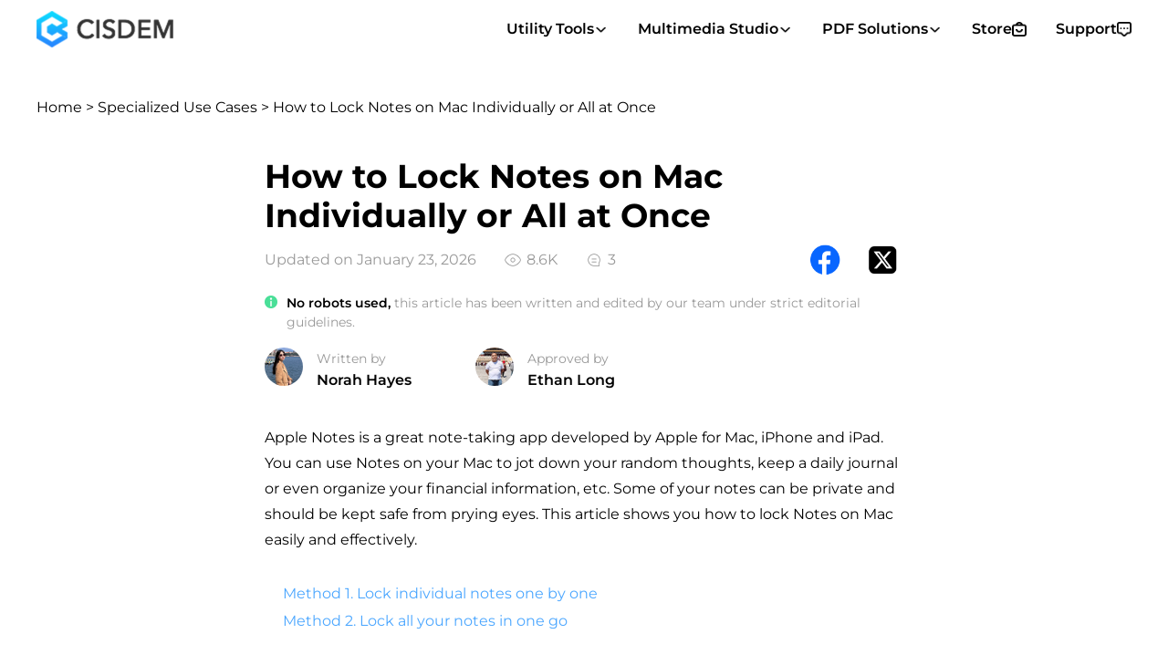

--- FILE ---
content_type: text/html; charset=utf-8
request_url: https://www.cisdem.com/resource/lock-notes-on-mac.html
body_size: 11267
content:
<!DOCTYPE html>
<html lang="en">
<head>
    <meta charset="UTF-8">
    <!-- Google Tag Manager -->
    <script>
        (function (w, d, s, l, i) {
            w[l] = w[l] || [];
            w[l].push({
                'gtm.start':
                    new Date().getTime(), event: 'gtm.js'
            });
            var f = d.getElementsByTagName(s)[0],
                j = d.createElement(s), dl = l != 'dataLayer' ? '&l=' + l : '';
            j.async = true;
            j.src =
                'https://www.googletagmanager.com/gtm.js?id=' + i + dl;
            f.parentNode.insertBefore(j, f);
        })(window, document, 'script', 'dataLayer', 'GTM-W7DN5N6');
    </script>
    <!-- End Google Tag Manager -->

    
    <meta name="viewport" content="width=device-width, initial-scale=1.0">
    <meta http-equiv="X-UA-Compatible" content="ie=edge">
    
<title>How to Lock Notes on Mac Individually or All at Once</title>
<meta name="description" content="In the article, you will find two ways on how to lock notes on Mac. Secure your private notes to help protect your privacy."/>

<meta property="og:locale" content="en_US" />

<meta property="og:site_name" content="cisdem"/>
<meta property="og:title" content="How to Lock Notes on Mac Individually or All at Once"/>
<meta property="og:type" content="article"/>
<meta property="og:url" content="https://www.cisdem.com/resource/lock-notes-on-mac.html"/>
<meta property="og:description" content="In the article, you will find two ways on how to lock notes on Mac. Secure your private notes to help protect your privacy."/>
<meta property="og:image" content="https://www.cisdem.com/resource/attach/2026-01-23/image/how-to-lock-notes-on-mac.png"/>
<meta property="og:image:width" content="1280"/>
<meta property="og:image:height" content="900"/>
<meta property="og:image:alt" content="Cisdem Logo"/>
<meta property="twitter:card" content="summary"/>
<meta name="twitter:site" content="@CisdemStudio">
<meta property="twitter:title" content="How to Lock Notes on Mac Individually or All at Once"/>
<meta property="twitter:description" content="In the article, you will find two ways on how to lock notes on Mac. Secure your private notes to help protect your privacy."/>
<meta property="twitter:image" content="https://www.cisdem.com/resource/attach/2026-01-23/image/how-to-lock-notes-on-mac.png"/>
<meta property="twitter:url" content="https://www.cisdem.com/resource/lock-notes-on-mac.html"/>

    <link rel="canonical" href="https://www.cisdem.com/resource/lock-notes-on-mac.html"/>
    


<link rel="alternate" hreflang="en" href="https://www.cisdem.com/resource/lock-notes-on-mac.html"/>

<link rel="alternate" hreflang="ja" href="https://www.cisdem.com/jp/resource/lock-notes-on-mac.html"/>



    
<script type="application/ld+json">
{
    "@context": "https://schema.org",
    "@type": "Article",
    "isPartOf": {
        "@type": "WebPage",
        "@id": "https://www.cisdem.com/resource/lock-notes-on-mac.html"
    },
    "mainEntityOfPage": {
        "@type": "WebPage",
        "@id": "https://www.cisdem.com/resource/lock-notes-on-mac.html"
    },
    "url": "https://www.cisdem.com/resource/lock-notes-on-mac.html",
    "inLanguage": "en",
    "headline": "How to Lock Notes on Mac Individually or All at Once",
    "description": "In the article, you will find two ways on how to lock notes on Mac. Secure your private notes to help protect your privacy.",
    "datePublished": "2022-06-14T16:37:00Z",
    "dateModified": "2026-01-23T16:48:28Z",
    "author": {
        "@type": "Person",
        "name": "Norah Hayes",
        "url": "https://www.cisdem.com/resource/author/Norah%20Hayes/"
    },
    "publisher": {
        "@id": "https://www.cisdem.com/#organization"
    },
    "image": {
        "@type": "ImageObject",
        "url": "https://www.cisdem.com/resource/attach/2026-01-23/image/how-to-lock-notes-on-mac.png",
        "width": 1280,
        "height": 900
    },
    "articleSection": "AppCrypt, Specialized Use Cases",
    "wordCount": 1218,
    "timeRequired": "PT6M",
    "about": [
        {
            "@type": "Thing",
            "name": "how to lock notes on macbook"
        },
        {
            "@type": "Thing",
            "name": "how to lock notes app on mac"
        }
    ],
    "reviewedBy": {
        "@type": "Person",
        "name": "Ethan Long",
        "url": "https://www.cisdem.com/resource/author/Ethan%20Long/"
    },
    "mentions": [
        {
            "@type": "SoftwareApplication",
            "name": "Cisdem AppCrypt",
            "operatingSystem": [
                "macOS",
                "Windows",
                "iOS",
                "Android"
            ],
            "url": "https://www.cisdem.com/appcrypt.html"
        }
    ]
}
</script> 
<script type="application/ld+json">
{
    "@context": "https://schema.org",
    "@type": "BreadcrumbList",
    "itemListElement": [
        {
            "@type": "ListItem",
            "position": 1,
            "name": "Cisdem",
            "item": "https://www.cisdem.com"
        },
        {
            "@type": "ListItem",
            "position": 2,
            "name": "AppCrypt",
            "item": "https://www.cisdem.com/resource/appcrypt/"
        },
        {
            "@type": "ListItem",
            "position": 3,
            "name": "Specialized Use Cases",
            "item": "https://www.cisdem.com/resource/appcrypt-use-cases/"
        },
        {
            "@type": "ListItem",
            "position": 4,
            "name": "How to Lock Notes on Mac Individually or All at Once",
            "item": "https://www.cisdem.com/resource/lock-notes-on-mac.html"
        }
    ]
}
</script>

 
 
 
 

    
<script src="/js/lazysizes.min.js"></script>

    <link rel="stylesheet" type="text/css" href="/css/font-new.css?v=2.0.0">
    <link rel="stylesheet" type="text/css" href="/css/header-common.css?v=2.0.0"/>
    <link rel="stylesheet" type="text/css" href="/css/footer-common.css?v=2.0.0"/>
    
<link rel="stylesheet" type="text/css" href="/css/article_details.css?v=2.0.0"/>
<link rel="stylesheet" type="text/css" href="/css/article_widget.css?v=2.0.0"/>

</head>
<body>
<!-- Google Tag Manager (noscript) -->
<noscript>
    <iframe src="https://www.googletagmanager.com/ns.html?id=GTM-W7DN5N6"
            height="0" width="0" style="display:none;visibility:hidden"></iframe>
</noscript>


<a class="top-activity-banner"
   href="/store.html">
</a>
<div class="cisdem-header" >
    <div class="header-container">
        <div class="header-brand">
            <div class="header-logo">
                <a href="/" title="Cisdem Home">
                    <img src="/images/head/cisdem-logo.png" alt="Cisdem Logo">
                </a>
            </div>
            <button class="mobile-menu-toggle" aria-label="Toggle menu">
            </button>
        </div>

        <nav class="desktop-nav">
            <ul class="main-nav">
                <li class="has-dropdown">
                    <a class="nav-link">Utility Tools <i class="header-arrow"></i></a>
                    <ul class="dropdown">
                        <li>
                            <a href="/duplicate-finder.html" class="dropdown-item">
                                <img src="/images/head/icon/duplicatefinder.png" alt="Duplicate Finder"
                                     class="dropdown-icon">
                                <div class="dropdown-text">
                                    <span class="dropdown-title">Duplicate Finder</span>
                                    <span class="dropdown-desc">Find and remove duplicate files</span>
                                </div>
                            </a>
                        </li>
                        <li>
                            <a href="/contact-manager.html" class="dropdown-item">
                                <img src="/images/head/icon/contactsmate.png" alt="ContactsMate" class="dropdown-icon">
                                <div class="dropdown-text">
                                    <span class="dropdown-title">ContactsMate</span>
                                    <span class="dropdown-desc">Manage and convert contacts</span>
                                </div>
                            </a>
                        </li>
                        <li>
                            <a href="/appcrypt.html" class="dropdown-item">
                                <img src="/images/head/icon/appcrypt.png" alt="AppCrypt" class="dropdown-icon">
                                <div class="dropdown-text">
                                    <span class="dropdown-title">AppCrypt</span>
                                    <span class="dropdown-desc">Lock apps and block websites</span>
                                </div>
                            </a>
                        </li>
                        <li>
                            <a href="/focus.html" class="dropdown-item">
                                <img src="/images/head/icon/focus.png" alt="Focus" class="dropdown-icon">
                                <div class="dropdown-text">
                                    <span class="dropdown-title">Focus</span>
                                    <span class="dropdown-desc">Manage focus and limit distractions</span>
                                </div>
                            </a>
                        </li>
                        <li>
                            <a href="/data-recovery-windows.html" class="dropdown-item">
                                <img src="/images/head/icon/datarecovery.png" alt="Data Recovery" class="dropdown-icon">
                                <div class="dropdown-text">
                                    <span class="dropdown-title">Data Recovery</span>
                                    <span class="dropdown-desc">Recover and repair files</span>
                                </div>
                            </a>
                        </li>
                        <li>
                            <a href="/document-reader-mac.html" class="dropdown-item">
                                <img src="/images/head/icon/documentreader.png" alt="Document Reader"
                                     class="dropdown-icon">
                                <div class="dropdown-text">
                                    <span class="dropdown-title">Document Reader</span>
                                    <span class="dropdown-desc">Open multiple file formats</span>
                                </div>
                            </a>
                        </li>
                    </ul>
                </li>
                <li class="has-dropdown">
                    <a class="nav-link">Multimedia Studio <i class="header-arrow"></i></a>
                    <ul class="dropdown">
                        <li>
                            <a href="/video-converter.html" class="dropdown-item">
                                <img src="/images/head/icon/videoconverter.png" alt="VideoPaw"
                                     class="dropdown-icon">
                                <div class="dropdown-text">
                                    <span class="dropdown-title">VideoPaw</span>
                                    <span class="dropdown-desc">All-in-one video solution</span>
                                </div>
                            </a>
                        </li>
                        <li>
                            <a href="/dvd-burner.html" class="dropdown-item">
                                <img src="/images/head/icon/dvdburner.png" alt="DVD Burner" class="dropdown-icon">
                                <div class="dropdown-text">
                                    <span class="dropdown-title">DVD Burner</span>
                                    <span class="dropdown-desc">Burn DVD with menu</span>
                                </div>
                            </a>
                        </li>
                        <li>
                            <a href="/video-compressor.html" class="dropdown-item">
                                <img src="/images/head/icon/videocompressor.png" alt="Video Compressor"
                                     class="dropdown-icon">
                                <div class="dropdown-text">
                                    <span class="dropdown-title">Video Compressor</span>
                                    <span class="dropdown-desc">Compress video and audio</span>
                                </div>
                            </a>
                        </li>
                        <li>
                            <a href="/video-player.html" class="dropdown-item">
                                <img src="/images/head/icon/videoplayer.png" alt="Video Player" class="dropdown-icon">
                                <div class="dropdown-text">
                                    <span class="dropdown-title">Video Player</span>
                                    <span class="dropdown-desc">Play any media file</span>
                                </div>
                            </a>
                        </li>
                    </ul>
                </li>
                <li class="has-dropdown">
                    <a class="nav-link">PDF Solutions <i class="header-arrow"></i></a>
                    <ul class="dropdown">
                        <li>
                            <a href="/pdfmaster.html" class="dropdown-item">
                                <img src="/images/head/icon/pdfmaster.png" alt="PDFMaster" class="dropdown-icon">
                                <div class="dropdown-text">
                                    <span class="dropdown-title">PDFMaster</span>
                                    <span class="dropdown-desc">All-in-one PDF solution</span>
                                </div>
                            </a>
                        </li>
                        <li>
                            <a href="/pdf-converter-ocr.html" class="dropdown-item">
                                <img src="/images/head/icon/pdfconverterocr.png" alt="PDF Converter OCR"
                                     class="dropdown-icon">
                                <div class="dropdown-text">
                                    <span class="dropdown-title">PDF Converter OCR</span>
                                    <span class="dropdown-desc">Convert and create PDFs</span>
                                </div>
                            </a>
                        </li>
                        <li>
                            <a href="/pdf-password-remover.html" class="dropdown-item">
                                <img src="/images/head/icon/pdfpasswordremover.png" alt="PDF Password Remover"
                                     class="dropdown-icon">
                                <div class="dropdown-text">
                                    <span class="dropdown-title">PDF Password Remover</span>
                                    <span class="dropdown-desc">Unlock protected PDFs</span>
                                </div>
                            </a>
                        </li>
                        <li>
                            <a href="/pdf-compressor.html" class="dropdown-item">
                                <img src="/images/head/icon/pdfcompress.png" alt="PDF Compressor" class="dropdown-icon">
                                <div class="dropdown-text">
                                    <span class="dropdown-title">PDF Compressor</span>
                                    <span class="dropdown-desc">Reduce PDF file size</span>
                                </div>
                            </a>
                        </li>
                    </ul>
                </li>
                <li>
                    <a href="/store.html" class="nav-link">Store <i
                            class="header-store"></i></a>
                </li>
                <li>
                    <a href="/support.html" class="nav-link">Support <i
                            class="header-support"></i></a>
                </li>
            </ul>
        </nav>
    </div>
    <div class="overlay"></div>

    <div class="mobile-nav">
        <ul class="mobile-nav-list">
            <li class="mobile-nav-item has-mobile-dropdown">
                <a href="" class="mobile-nav-link">Utility Tools <i class="arrow-right"></i></a>
                <ul class="mobile-dropdown">
                    <li>
                        <a href="/duplicate-finder.html" class="mobile-dropdown-item">
                            <img src="/images/head/icon/duplicatefinder.png" alt="Duplicate Finder"
                                 class="dropdown-icon">
                            <div class="dropdown-text">
                                <span class="dropdown-title">Duplicate Finder</span>
                                <span class="dropdown-desc">Find and remove duplicate files</span>
                            </div>
                        </a>
                    </li>
                    <li>
                        <a href="/contact-manager.html" class="mobile-dropdown-item">
                            <img src="/images/head/icon/contactsmate.png" alt="ContactsMate" class="dropdown-icon">
                            <div class="dropdown-text">
                                <span class="dropdown-title">ContactsMate</span>
                                <span class="dropdown-desc">Manage and convert contacts</span>
                            </div>
                        </a>
                    </li>
                    <li>
                        <a href="/appcrypt.html" class="mobile-dropdown-item">
                            <img src="/images/head/icon/appcrypt.png" alt="AppCrypt" class="dropdown-icon">
                            <div class="dropdown-text">
                                <span class="dropdown-title">AppCrypt</span>
                                <span class="dropdown-desc">Lock apps and block websites</span>
                            </div>
                        </a>
                    </li>
                    <li>
                        <a href="/focus.html" class="mobile-dropdown-item">
                            <img src="/images/head/icon/focus.png" alt="Focus" class="dropdown-icon">
                            <div class="dropdown-text">
                                <span class="dropdown-title">Focus</span>
                                <span class="dropdown-desc">Manage focus and limit distractions</span>
                            </div>
                        </a>
                    </li>
                    <li>
                        <a href="/data-recovery-windows.html" class="mobile-dropdown-item">
                            <img src="/images/head/icon/datarecovery.png" alt="Data Recovery" class="dropdown-icon">
                            <div class="dropdown-text">
                                <span class="dropdown-title">Data Recovery</span>
                                <span class="dropdown-desc">Recover and repair files</span>
                            </div>
                        </a>
                    </li>
                    <li>
                        <a href="/document-reader-mac.html" class="mobile-dropdown-item">
                            <img src="/images/head/icon/documentreader.png" alt="Document Reader" class="dropdown-icon">
                            <div class="dropdown-text">
                                <span class="dropdown-title">Document Reader</span>
                                <span class="dropdown-desc">Open multiple file formats</span>
                            </div>
                        </a>
                    </li>
                </ul>
            </li>
            <li class="mobile-nav-item has-mobile-dropdown">
                <a href="" class="mobile-nav-link">Multimedia Studio <i class="arrow-right"></i></a>
                <ul class="mobile-dropdown">
                    <li>
                        <a href="/video-converter.html" class="mobile-dropdown-item">
                            <img src="/images/head/icon/videoconverter.png" alt="VideoPaw" class="dropdown-icon">
                            <div class="dropdown-text">
                                <span class="dropdown-title">VideoPaw</span>
                                <span class="dropdown-desc">All-in-one video solution</span>
                            </div>
                        </a>
                    </li>
                    <li>
                        <a href="/dvd-burner.html" class="mobile-dropdown-item">
                            <img src="/images/head/icon/dvdburner.png" alt="DVD Burner" class="dropdown-icon">
                            <div class="dropdown-text">
                                <span class="dropdown-title">DVD Burner</span>
                                <span class="dropdown-desc">Burn DVD with menu</span>
                            </div>
                        </a>
                    </li>
                    <li>
                        <a href="/video-compressor.html" class="mobile-dropdown-item">
                            <img src="/images/head/icon/videocompressor.png" alt="Video Compressor"
                                 class="dropdown-icon">
                            <div class="dropdown-text">
                                <span class="dropdown-title">Video Compressor</span>
                                <span class="dropdown-desc">Compress video and audio</span>
                            </div>
                        </a>
                    </li>
                    <li>
                        <a href="/video-player.html" class="mobile-dropdown-item">
                            <img src="/images/head/icon/videoplayer.png" alt="Video Player" class="dropdown-icon">
                            <div class="dropdown-text">
                                <span class="dropdown-title">Video Player</span>
                                <span class="dropdown-desc">Play any media file</span>
                            </div>
                        </a>
                    </li>
                </ul>
            </li>
            <li class="mobile-nav-item has-mobile-dropdown">
                <a href="" class="mobile-nav-link">PDF Solutions <i class="arrow-right"></i></a>
                <ul class="mobile-dropdown">
                    <li>
                        <a href="/pdfmaster.html" class="mobile-dropdown-item">
                            <img src="/images/head/icon/pdfmaster.png" alt="PDFMaster" class="dropdown-icon">
                            <div class="dropdown-text">
                                <span class="dropdown-title">PDFMaster</span>
                                <span class="dropdown-desc">Edit, create and convert PDF</span>
                            </div>
                        </a>
                    </li>
                    <li>
                        <a href="/pdf-converter-ocr.html" class="mobile-dropdown-item">
                            <img src="/images/head/icon/pdfconverterocr.png" alt="PDF Converter OCR"
                                 class="dropdown-icon">
                            <div class="dropdown-text">
                                <span class="dropdown-title">PDF Converter OCR</span>
                                <span class="dropdown-desc">Convert any PDFs</span>
                            </div>
                        </a>
                    </li>
                    <li>
                        <a href="/pdf-password-remover.html" class="mobile-dropdown-item">
                            <img src="/images/head/icon/pdfpasswordremover.png" alt="PDF Password Remover"
                                 class="dropdown-icon">
                            <div class="dropdown-text">
                                <span class="dropdown-title">PDF Password Remover</span>
                                <span class="dropdown-desc">Unlock protected PDFs</span>
                            </div>
                        </a>
                    </li>
                    <li>
                        <a href="/pdf-compressor.html" class="mobile-dropdown-item">
                            <img src="/images/head/icon/pdfcompress.png" alt="PDF Compressor" class="dropdown-icon">
                            <div class="dropdown-text">
                                <span class="dropdown-title">PDF Compressor</span>
                                <span class="dropdown-desc">Reduce PDF file size</span>
                            </div>
                        </a>
                    </li>
                </ul>
            </li>
            <li class="mobile-nav-item">
                <a href="/store.html" class="mobile-nav-link">Store</a>
            </li>
            <li class="mobile-nav-item">
                <a href="/support.html" class="mobile-nav-link">Support</a>
            </li>
        </ul>
    </div>

    <!--Article-->
    
</div>


<main>
    
<section class="w-width-1200" id="app">
    <section class="uiwu-menu" ref="uiwuMenu" style="display: none">
        <div class="uiwu-menu-button" :class="!showmenu ? 'active' : ''" @click="closedMenu">
            <img src="/image/common/icon-menu.webp" alt="">
        </div>
        <div class="uiwu-menu-box" :class="!showmenu ? 'active' : ''">
            <img src="/image/common/left_jt.jpg" @click="closedMenu" alt="">
            <h4 class="uiwu-menu-box-title">{[ bar_title ]}</h4>
            <div class="list">
                <div class="line" :style="{'height': `${menuline}px`}"></div>
                <ul>
                    <li v-for="(item,index) in barlist" :key="index"
                        :class="menuIndex == index ? 'uiwu-menu-list-active' : ''"
                        @click="tapMeulist($event,item,index)">
                        <span v-html="item"> </span>
                    </li>
                </ul>
            </div>
        </div>
    </section>
    <section class="w-index-navigation" ref="rpo">
        <div class="w-width-1200">
        <span>
          <a href="/">Home</a>
          
            > <a href="appcrypt-use-cases/">Specialized Use Cases</a>
          
          > How to Lock Notes on Mac Individually or All at Once
        </span>
        </div>
    </section>

    <div class="w-index-article w-flex">
        <div class="w-index-article-in" >
            <div class="w-index-article-in-title"><h1>How to Lock Notes on Mac Individually or All at Once</h1></div>
            <div class="w-index-article-in-info-ri w-flex">
                <span>Updated on January 23, 2026</span>
                <img src="/image/article/liulan@2x.png" class="Browse" alt="Preview">
                <span>8.6K</span>
                <img src="/image/article/pinglun_ios.png" class="Browse" alt="Preview">
                <span>3</span>

                <div class="head-icons w-flex">
                    <img src="/image/article/facebook@2x.png" alt="share it facebook"
                         @click='share_fb("How to Lock Notes on Mac Individually or All at Once","https://www.cisdem.com/resource/lock-notes-on-mac.html")'/>
                    <img src="/image/article/twitter@2x.png" alt="share it Twitter"
                         @click='share_tw("How to Lock Notes on Mac Individually or All at Once","https://www.cisdem.com/resource/lock-notes-on-mac.html")'/>
                </div>
            </div>
            <div class="notice">
                <i class="notice-image"></i>
                <span><strong>No robots used,</strong>
                    this article has been written and edited by our team under strict editorial guidelines.
                </span>
            </div>
            <div class="w-index-article-in-info w-flex">
                <img src="/image/user/user.25.png" class="avatar" alt="avatar">
                <div class="header-avatar">
                    <span>Written by </span>
                    <a href="/resource/author/Norah Hayes/" class="name">Norah Hayes</a>
                </div>
                
                <img src="/image/user/user.28.png" class="avatar" alt="avatar">
                <div class="header-avatar popover-wrapper">
                  <span>Approved by </span>
                  <a href="/resource/author/Ethan Long/" class="popover-trigger">Ethan Long</a>

                  <!--input type="checkbox" id="togglePopover" class="popover-toggle">
                  <label for="togglePopover" class="popover-trigger">
                    Ethan Long
                  </label>
                  <div class="popover" id="infoPopover">
                    <h4>Ethan Long</h4>
                    <p class="magnfy"></p>
                    <p>Ethan Long joined Cisdem in 2015 as a developer and now serves as the editorial advisor for Cisdem AppCrypt. He actively tests and uses Cisdem AppCrypt and other screen-time management tools to ensure AppCrypt meets its promises in real-world scenarios.</p>
                  </div-->
                </div>
                
            </div>


            <div class="articles_main">
                <p>Apple Notes is a great note-taking app developed by Apple for Mac, iPhone and iPad. You can use Notes on your Mac to jot down your random thoughts, keep a daily journal or even organize your financial information, etc. Some of your notes can be private and should be kept safe from prying eyes. This article shows you how to lock Notes on Mac easily and effectively.</p>

<div class="ctwj_block clearfix2 ctwj_block_new">
<ul class="ctwj_block_list">
	<li><a href="#individual">Method 1. Lock individual notes one by one</a></li>
	<li><a href="#all">Method 2. Lock all your notes in one go</a></li>
</ul>
</div>

<div class="clearfix2 down_link_block_list">
<div class="down_link_block_cont">
<h4 style="margin-bottom: 0.1em;"><img alt="image" src="/image/icon/04.png" style="width: 24px; height: 24px;" /><span style="font-size:22px;">&nbsp;</span><a href="https://www.cisdem.com/appcrypt.html" style=" vertical-align: text-bottom;" target="_blank"><span style="font-size:18px;">Cisdem AppCrypt</span></a></h4>

<h3>The Best App Locker for Mac</h3>

<ul>
	<li>Password protect Notes, <a href="https://www.cisdem.com/resource/lock-photos-app-with-password-on-mac.html" target="_blank">Photos</a>, Evernote and any other apps on Mac</li>
	<li>Record failed attempts to open the protected apps</li>
	<li>Let you lock all apps on your Mac except a few</li>
	<li align="left">Offer a schedule feature to lock apps at certain times</li>
	<li align="left">Also <a href="https://www.cisdem.com/resource/how-to-block-websites-on-mac-internet-browser.html" target="_blank">block access to specific websites or webpages</a></li>
	<li align="left">Require password to access/quit/uninstall AppCrypt</li>
	<li>Help guard privacy</li>
	<li>Also help with productivity and parental controls</li>
	<li>Available for Mac, Windows, iPhone and iPad, Android</li>
</ul>

<div class="btn-box">
<div :class="os == 3 || os == 4 ? 'abroad-btn' :''" class="btn-item"><a class="block-flex" href="https://download.cisdem.com/cisdem-appcrypt.exe" target="_blank" v-if="os == 1"><img alt="macOS@2x" src="/resource/attach/file/files/win.png" /> <span class="block-flex"> <span>Free Download</span> <span>Windows 10 or later</span> </span> </a> <a class="block-flex" href="https://download.cisdem.com/cisdem-appcrypt.dmg" target="_blank" v-if="os == 2"> <img alt="macOS@2x" src="/resource/attach/file/files/mac.png" /> <span class="block-flex"> <span>Free Download</span> <span>macOS 10.12 or later</span> </span> </a> <a class="block-flex" href="https://play.google.com/store/apps/details?id=com.cisdem.appcrypt" target="_blank" v-if="os == 3"> <img alt="macOS@2x" src="/resource/attach/file/files/google.png" /> <span class="block-flex"> <span>GET IT ON</span> <span>Google Play</span> </span> </a> <a class="block-flex" href="https://apps.apple.com/app/id1582400755" target="_blank" v-if="os == 4"> <img alt="macOS@2x" src="/resource/attach/file/files/store.png" /> <span class="block-flex"> <span>Download on the</span> <span>App Store</span> </span> </a>

<div class="icons">
<div :class="os == 1 ? 'active' : ''" class="icon"><img alt="" class="z" src="/resource/attach/file/files/win_2.png" /> <img alt="" class="f" src="/resource/attach/file/files/win_1.png" /></div>

<div :class="os == 2 ? 'active' : ''" class="icon"><img alt="" class="z" src="/resource/attach/file/files/mac_2.png" /> <img alt="" class="f" src="/resource/attach/file/files/mac_1.png" /></div>

<div :class="os == 3 ? 'active' : ''" class="icon"><img alt="" class="z" src="/resource/attach/file/files/android_2.png" /> <img alt="" class="f" src="/resource/attach/file/files/android_1.png" /></div>

<div :class="os == 4 ? 'active' : ''" class="icon"><img alt="" class="z" src="/resource/attach/file/files/store_2.png" /> <img alt="" class="f" src="/resource/attach/file/files/store_1.png" /></div>
</div>
</div>
</div>
</div>
</div>

<p>&nbsp;</p>

<h2 id="individual">How to lock Notes on Mac by locking individual notes</h2>

<p>Apple Notes is designed with your privacy in mind and provides a Lock Note option. The option may or may not meet your needs.</p>

<div class="ctwj_pros clearfix2 ctwj_pros_new">
<div class="act-rank-dl act-dl-gree">
<h4>Pros</h4>

<ol>
	<li>Built-in to Mac</li>
	<li>Easy to put or remove lock on notes</li>
</ol>
</div>

<div class="act-rank-dl act-dl-red">
<h4>Cons</h4>

<ol>
	<li>Lock only one note at a time</li>
	<li>Can’t lock notes containing videos, audios, PDFs and other unsupported files</li>
	<li>Can’t lock a shared note, Quick note, and note stored in an iCloud account that hasn’t been upgraded.</li>
</ol>
</div>
</div>

<p>If you want to lock all notes on Mac at once, the second method can help.</p>

<h3>Steps to add a lock on notes on Mac with the built-in locker</h3>

<p>1. In the Notes app on your Mac, control-click the note that you want to lock and choose <strong>Lock Note</strong>.</p>

<p><img alt="choose Lock Note"  class="lazyload"  style="width: 771px; height: 500px;" / data-src="/media/upload/2021/05/13/notes-for-mac-lock-note.jpg"><noscript><img alt="choose Lock Note"  src="/media/upload/2021/05/13/notes-for-mac-lock-note.jpg" style="width: 771px; height: 500px;" /></noscript></p>

<p>2. Create a password and verify it.</p>

<p><img alt="create a password"  class="lazyload"  style="width: 537px; height: 333px;" / data-src="/media/upload/2021/05/13/notes-for-mac-create-a-password.jpg"><noscript><img alt="create a password"  src="/media/upload/2021/05/13/notes-for-mac-create-a-password.jpg" style="width: 537px; height: 333px;" /></noscript></p>

<p>3. Add a password hint, which is optional and recommended.</p>

<p>4. Click <strong>Set Password</strong>. If your Mac supports Touch ID, enable Use Touch ID.</p>

<p>Now this note is locked and becomes a secure note. Its content and the file attached (if any) become inaccessible and hidden. You can continue locking more notes.</p>

<p>Here’s how to unlock a note. Type your password in the <strong>Enter Password</strong> box. If your MacBook Pro, MacBook Air or iMac has Touch ID, you can also use it to unlock.</p>

<p><img alt="Enter Password box"  class="lazyload"  style="width: 784px; height: 500px;" / data-src="/media/upload/2021/05/13/notes-for-mac-note-locked.jpg"><noscript><img alt="Enter Password box"  src="/media/upload/2021/05/13/notes-for-mac-note-locked.jpg" style="width: 784px; height: 500px;" /></noscript></p>

<p>Note that the unlocking will start a secure session during which all your locked notes stay unlocked. You can manually close the session by clicking the lock icon in the toolbar and choosing <strong>Close All Locked Notes</strong>.</p>

<p>Here’s how to remove lock on notes. Control-click a locked note, choose <strong>Remove Lock</strong> and enter your password. (Touch ID supports only unlocking but not removing the lock.)</p>

<p><img alt="choose Remove Lock"  class="lazyload"  style="width: 165px; height: 173px;" / data-src="/media/upload/2021/05/13/notes-for-mac-remove-lock.jpg"><noscript><img alt="choose Remove Lock"  src="/media/upload/2021/05/13/notes-for-mac-remove-lock.jpg" style="width: 165px; height: 173px;" /></noscript></p>

<h3>Tips</h3>

<p><strong>Why can’t I lock notes on Mac?</strong></p>

<p>The built-in Lock Note option won’t let you lock a shared note or a note with an unsupported file attachment, video, PDF etc. Supported files include images, drawings and a few more. If you have to lock such notes, you can lock Notes app instead.</p>

<p><img alt="unsupported file attachment"  class="lazyload"  style="width: 454px; height: 163px;" / data-src="/media/upload/2021/05/13/this-note-can-not-be-locked.jpg"><noscript><img alt="unsupported file attachment"  src="/media/upload/2021/05/13/this-note-can-not-be-locked.jpg" style="width: 454px; height: 163px;" /></noscript></p>

<p><strong>How do I change Notes password on Mac?</strong></p>

<p>It’s very easy. Go to Preferences and click Change Password.</p>

<p><strong>How do I remove lock on notes on my Mac if I forgot the password?</strong></p>

<p>You are allowed to reset your password: choose Notes &gt; Preferences &gt; Reset Password. However, the new password will only work with your future notes. It’s not easy to remove the lock on existing notes that are protected by the forgotten password. After entering the incorrect password for 3 times, the hint you set before will pop up. If you still cannot remember the password with hint’s help, there’s a possible fix. You can try to access them using your iPhone via Touch ID and then turn them into new notes by copying and pasting.</p>

<p>&nbsp;</p>

<h2 id="all">How to lock Notes on Mac completely by locking the Notes app</h2>

<p>Not happy with the built-in solution? Have too many notes that you want to protect with password? If you want to lock all notes on Mac at once, the method below is for you.</p>

<p>You can password protect notes on Mac by locking the Notes app. The job can be effortlessly done with <a href="https://www.cisdem.com/appcrypt.html" target="_blank">Cisdem AppCrypt</a>, the best app locker and website blocker for Mac.</p>

<p><strong>AppCrypt main features:</strong></p>

<ul class="disc chww_li" style="list-style-type: disc;">
	<li value="NaN">Lock the Notes apps with password to prevent unauthorized access.</li>
	<li value="NaN">Automatically record failed attempts to open a locked app, including the date, time and a photo of the intruder.</li>
	<li value="NaN">Set specific times to lock Notes automatically, such as during work hours or when you’re away.</li>
	<li value="NaN">Keep personal notes and other private app on your Mac secure.</li>
	<li value="NaN">Let you block distracting apps and websites to improve productivity.</li>
	<li>Support macOS 10.12 or later</li>
</ul>

<h3>Steps to lock Notes app on Mac to best protect all notes</h3>

<p>1. Download AppCrypt and install it.</p>

<p><a class="cke-linkBtn" data-value="Free Download" href="https://download.cisdem.com/cisdem-appcrypt.dmg" id="track_down_2" style="border-radius: 10px;  background-color:#1CBAFD; color: rgb(255, 255, 255); font-size: 16px; font-weight: 400;width: 200px; line-height: 48px;" target="_self"><img alt="" src="/resource/attach/file/files/mac_btn.png" style="width: 25px; height: 27px; outline: none;vertical-align: middle;margin-right: 10px;margin-bottom: 5px; margin-top: 5px; display: inline-block" />Free Download</a></p>

<p>2. The first time you open it, set a password. Read the warning message and then click <strong>Submit</strong>.</p>

<p>It's recommended to enable <strong>Launch at System Startup</strong>.</p>

<p><img alt="set a password"  class="lazyload"  style="width: 638px; height: 514px;" / data-src="https://www.cisdem.com/resource/attach/file/images/cisdem-appcrypt-1.png"><noscript><img alt="set a password"  src="https://www.cisdem.com/resource/attach/file/images/cisdem-appcrypt-1.png" style="width: 638px; height: 514px;" /></noscript></p>

<p>3. In the top menu bar, click the lock icon and choose <strong>Open Main Window</strong>.</p>

<p><img alt="open main window"  class="lazyload"  style="width: 250px; height: 222px;" / data-src="/media/upload/2026/01/23/open-main-window.jpeg"><noscript><img alt="open main window"  src="/media/upload/2026/01/23/open-main-window.jpeg" style="width: 250px; height: 222px;" /></noscript></p>

<p>4. Enter your password. Click <strong>OK</strong>.</p>

<p><img alt="enter password"  class="lazyload"  style="width: 644px; height: 360px;" / data-src="/media/upload/2026/01/23/cisdem-appcrypt-locked.jpg"><noscript><img alt="enter password"  src="/media/upload/2026/01/23/cisdem-appcrypt-locked.jpg" style="width: 644px; height: 360px;" /></noscript></p>

<p>5. Now you are in the main window. Go to the <strong>App Lock </strong>tab.</p>

<p>6. Click the plus icon. Select Mac’s Notes app in the Applications folder and click <strong>Open</strong>.</p>

<p><img alt="app lock" src="/media/upload/2026/01/23/app-lock_hQcqcqr.jpg" style="border-width: 1px; border-style: solid; width: 500px; height: 579px;" /></p>

<p>Now Notes on Mac is locked, and all notes are secured. When you or someone else tries to open it, it won’t open. Instead, a window will pop up asking for password. If the password entered is correct, Notes will be unlocked and open as normal. If it’s incorrect, Notes will remain locked.</p>

<p>To remove the lock, go to the main window (which requires entering the password), select Notes under the App Lock tab and press the delete key.</p>

<p>AppCrypt itself, along with Notes (and other locked apps), is protected by password. Without knowing the password, one won’t be able to quit/uninstall it. Therefore, the lock is effective and hard to bypass.</p>

<h3>Tips</h3>

<p><strong>Record failed attempts to open Notes</strong></p>

<p>AppCrypt records all failed attempts to open locked apps with the date, time and take a photo of the person trying to access them. You can enable or disable this feature as you like in the Preference window.</p>

<p><img alt="record of a failed access attempt"  class="lazyload"  style="width: 517px; height: 484px;" / data-src="https://www.cisdem.com/image/appcrypt/capture-failed-attempt.png"><noscript><img alt="record of a failed access attempt"  src="https://www.cisdem.com/image/appcrypt/capture-failed-attempt.png" style="width: 517px; height: 484px;" /></noscript></p>

<p><strong>Lock all apps except selected ones</strong></p>

<p>For stronger privacy protection, you can lock all applications on your Mac at once. Enable the “Switch to Allowlist” feature in the bottom-left corner. Then, you can add essential apps (such as your browser) to the Always Allow list.</p>

<p>This is a more effective way to protect multiple apps that contain private information, including Notes.</p>

<p><img alt="app allow list" src="/media/upload/2026/01/23/app-allow-list.jpeg" style="border-width: 1px; border-style: solid; width: 500px; height: 579px;" /></p>

<p>&nbsp;</p>

<h2>Conclusion</h2>

<p>Some if not many of your notes on Mac may be private or personal. It’s a good idea to keep them hidden from snooping eyes especially when you share your computer with other people. This article provides two methods on how to lock notes on Mac. I hope they are helpful. The second method shows you how to lock Notes app on Mac so as to add better protection.</p>
            </div>

            <div class="about-author">
                <span>About the authors </span>
            </div>

            <div class="w-index-article-in-user w-flex">
                <img src="/image/user/user.25.png" class="w-index-article-in-user-avatar" alt="avatar"/>
                <div class="w-index-article-in-user-ri">
                    <span class="written-by">Written by </span>
                    <a href="/resource/author/Norah Hayes/" class="name">Norah Hayes</a>
                    <p class="w-index-article-in-user-ri-Introduction">
                        Norah Hayes likes to share her tips on how to improve focus and stay motivated at work. She believes it is essential to eliminate all online distractions during work hours.
                    </p>
                </div>
            </div>
            
            <div class="w-index-article-in-user w-flex">
                <img src="/image/user/user.28.png" class="w-index-article-in-user-avatar" alt="avatar"/>
                <div class="w-index-article-in-user-ri popover-wrapper">
                    <span class="approved-by">Approved by </span>
                    <a href="/resource/author/Ethan Long/" class="popover-trigger">Ethan Long</a>
                </div>
            </div>
            <p class="w-index-article-in-user-ri-bottom">
                Ethan Long joined Cisdem in 2015 as a developer and now serves as the editorial advisor for Cisdem AppCrypt. He actively tests and uses Cisdem AppCrypt and other screen-time management tools to ensure AppCrypt meets its promises in real-world scenarios.
            </p>
            
            <div class="w-index-article-share">
                <div class="h4">Loved the article, share!</div>
                <div class="head-icons">
                    <img src="/image/article/facebook@2x.png" alt="" @click='share_fb("How to Lock Notes on Mac Individually or All at Once","https://www.cisdem.com/resource/lock-notes-on-mac.html")'/>
                    <img src="/image/article/twitter@2x.png" alt="" @click='share_tw("How to Lock Notes on Mac Individually or All at Once","https://www.cisdem.com/resource/lock-notes-on-mac.html")'/>
                </div>
            </div>

            <div class="w-index-article-in-comment">
                <div class="w-index-article-in-comment-top w-flex">
                    <span @click="messageClick(0)"
                          :class="!isMessage ? 'c-blue' : ''">Comments (3)</span>
                    <span @click="messageClick(1)" :class="isMessage ? 'c-blue' : ''">Leave a Reply</span>
                </div>
                <div class="w-index-article-in-comment-table" v-if="isMessage">
                    <div class="w-index-article-in-comment-table-item">
                        <form id="comment_review" @submit.prevent="submitComment">
                            <div class="w-index-article-in-comment-table-item-name">
                                <p>Name <span class="c-red">*</span></p>
                                <input type="text" v-model="commentForm.name" required/>
                            </div>
                            <input id="view_page_id" type="hidden" name="id" value="post-1698">
                            <input type="hidden" id="pageid" value="post-1698">
                            <input type="hidden" id="commentID" value="">

                            <div class="w-index-article-in-comment-table-item-email">
                                <p>Email <span class="c-red">*</span></p>
                                <input type="email" v-model="commentForm.email" autocomplete="off" required>
                            </div>
                            <div>
                                <p>Comment <span class="c-red">*</span></p>
                                <textarea v-model="commentForm.comment" maxlength="500" autocomplete="off"
                                          required></textarea>
                            </div>
                            <div class="w-index-article-in-comment-table-submit">
                                <button type="submit">SUBMIT</button>
                            </div>
                        </form>
                    </div>
                </div>
                <ul class="w-index-article-in-comment-list" v-else>
                    
                    <li class="w-index-article-in-comment-list-item">
                        <div class="top w-flex">
                            <h3> Ivan Chevillote </h3>
                        </div>
                        <p>Note is a useful app. I usually record short notes as well as some thought with it. But don&#x27;t want others to open it. This post is helpful for me, thanks!</p>
                        <div class="w-index-article-in-comment-list-item-time">
                            <span>2 years ago</span>
                            <span @click="commentClick(30644)"><img src="/image/common/huifu.png"
                                                                                    alt="common">Reply</span>
                        </div>
                        <div class="w-index-article-in-comment-table" v-if="isShow == 30644">
                            <div class="w-index-article-in-comment-table-item">
                                <form id="comment_review" @submit.prevent="submitComment">
                                    <div class="w-index-article-in-comment-table-item-name">
                                        <p>Name <span class="c-red">*</span></p>
                                        <input type="text" v-model="commentForm.name" required/>
                                    </div>
                                    <input id="view_page_id" type="hidden" name="id" value="post-1698">
                                    <input type="hidden" id="pageid" value="post-1698">
                                    <input type="hidden" id="commentID" value="30644">

                                    <div class="w-index-article-in-comment-table-item-email">
                                        <p>Email <span class="c-red">*</span></p>
                                        <input type="email" v-model="commentForm.email" autocomplete="off" required>
                                    </div>
                                    <div>
                                        <p>Comment <span class="c-red">*</span></p>
                                        <textarea v-model="commentForm.comment" maxlength="500" autocomplete="off"
                                                  required></textarea>
                                    </div>
                                    <div class="w-index-article-in-comment-table-submit">
                                        <button type="submit">SUBMIT</button>
                                    </div>
                                </form>
                            </div>
                        </div>
                        <ul class="w-index-article-in-comment-list">
                            
                        </ul>
                    </li>
                    
                    <li class="w-index-article-in-comment-list-item">
                        <div class="top w-flex">
                            <h3> Russellbasel </h3>
                        </div>
                        <p>Using AppCrypt for a couple of weeks, it has given me such pleasant user experience that I never had before.</p>
                        <div class="w-index-article-in-comment-list-item-time">
                            <span>9 years ago</span>
                            <span @click="commentClick(4648)"><img src="/image/common/huifu.png"
                                                                                    alt="common">Reply</span>
                        </div>
                        <div class="w-index-article-in-comment-table" v-if="isShow == 4648">
                            <div class="w-index-article-in-comment-table-item">
                                <form id="comment_review" @submit.prevent="submitComment">
                                    <div class="w-index-article-in-comment-table-item-name">
                                        <p>Name <span class="c-red">*</span></p>
                                        <input type="text" v-model="commentForm.name" required/>
                                    </div>
                                    <input id="view_page_id" type="hidden" name="id" value="post-1698">
                                    <input type="hidden" id="pageid" value="post-1698">
                                    <input type="hidden" id="commentID" value="4648">

                                    <div class="w-index-article-in-comment-table-item-email">
                                        <p>Email <span class="c-red">*</span></p>
                                        <input type="email" v-model="commentForm.email" autocomplete="off" required>
                                    </div>
                                    <div>
                                        <p>Comment <span class="c-red">*</span></p>
                                        <textarea v-model="commentForm.comment" maxlength="500" autocomplete="off"
                                                  required></textarea>
                                    </div>
                                    <div class="w-index-article-in-comment-table-submit">
                                        <button type="submit">SUBMIT</button>
                                    </div>
                                </form>
                            </div>
                        </div>
                        <ul class="w-index-article-in-comment-list">
                            
                        </ul>
                    </li>
                    
                    <li class="w-index-article-in-comment-list-item">
                        <div class="top w-flex">
                            <h3> Barwick </h3>
                        </div>
                        <p>Note app is of great value to save ideas which are coming up in mind suddenly, so i have to lock it to secure my privacy. Thanks for your article. </p>
                        <div class="w-index-article-in-comment-list-item-time">
                            <span>9 years ago</span>
                            <span @click="commentClick(4627)"><img src="/image/common/huifu.png"
                                                                                    alt="common">Reply</span>
                        </div>
                        <div class="w-index-article-in-comment-table" v-if="isShow == 4627">
                            <div class="w-index-article-in-comment-table-item">
                                <form id="comment_review" @submit.prevent="submitComment">
                                    <div class="w-index-article-in-comment-table-item-name">
                                        <p>Name <span class="c-red">*</span></p>
                                        <input type="text" v-model="commentForm.name" required/>
                                    </div>
                                    <input id="view_page_id" type="hidden" name="id" value="post-1698">
                                    <input type="hidden" id="pageid" value="post-1698">
                                    <input type="hidden" id="commentID" value="4627">

                                    <div class="w-index-article-in-comment-table-item-email">
                                        <p>Email <span class="c-red">*</span></p>
                                        <input type="email" v-model="commentForm.email" autocomplete="off" required>
                                    </div>
                                    <div>
                                        <p>Comment <span class="c-red">*</span></p>
                                        <textarea v-model="commentForm.comment" maxlength="500" autocomplete="off"
                                                  required></textarea>
                                    </div>
                                    <div class="w-index-article-in-comment-table-submit">
                                        <button type="submit">SUBMIT</button>
                                    </div>
                                </form>
                            </div>
                        </div>
                        <ul class="w-index-article-in-comment-list">
                            
                        </ul>
                    </li>
                    
                </ul>
            </div>

            
            <div class="related-articles">
                <span>Related articles</span>
            </div>

            <div class="w-index-article-in-articles">
                
                <div class="article-item">
                    <div class="date">January 13, 2025</div>
                    <a href="best-app-locker-for-mac-to-block-apps.html">Top 3 Mac App Lockers to Easily Secure Apps on Your Mac</a>
                </div>
                
                <div class="article-item">
                    <div class="date">August 08, 2025</div>
                    <a href="lock-photos-app-with-password-on-mac.html">How to Lock Photos on Mac with Password in Easy Ways</a>
                </div>
                
                <div class="article-item">
                    <div class="date">September 23, 2025</div>
                    <a href="whatsapp-lock-for-mac.html">Lock WhatsApp on Windows and Mac: Desktop App &amp; Web</a>
                </div>
                
                <div class="article-item">
                    <div class="date">July 12, 2024</div>
                    <a href="website-blocker.html">Top 7 Website Blockers in 2024 [Extensions &amp; Apps]</a>
                </div>
                
            </div>
            
        </div>
    </div>
</section>

</main>



<footer id="footer" class="w-footer">
    <div class="w-footer-center w-width-1200 w-flex">
        <ul class="w-footer-center-menu w-flex-sb">
            <li class="">
                <div class="title w-flex w-flex-sb">
                    <h4>Popular Products</h4>
                    <div class="toggle-btn">
                        <img src="/image/common/expand.png" class="zhankai" :class="{ rotated: openIndex === 0 }" @click="toggleDropdown(0)">
                    </div>
                </div>
                <div class="w-flex center" v-show="!isMobile || openIndex === 0">
                    <a href="/duplicate-finder.html">Duplicate Finder</a>
                    <a href="/contact-manager.html">ContactsMate</a>
                    <a href="/appcrypt.html">AppCrypt</a>
                    <a href="/data-recovery-mac.html">Data Recovery</a>
                    <a href="/video-converter.html">VideoPaw</a>
                    <a href="/dvd-burner.html">DVD Burner</a>
                    <a href="/video-player.html">Video Player</a>
                    <a href="/pdfmaster.html">PDFMaster</a>
                </div>
            </li>

            <li class="">
                <div class="title w-flex w-flex-sb">
                    <h4>Tutorial</h4>
                    <div>
                        <img src="/image/common/expand.png" alt="" class="zhankai" :class="{ rotated: openIndex === 1 }" @click="toggleDropdown(1)">
                    </div>
                </div>
                <div class="w-flex center" v-show="!isMobile || openIndex === 1">
                    
                        <a href="/resource/free-duplicate-photo-finder-mac.html">Duplicate Photo Finder</a>
                        <a href="/resource/how-to-block-websites-on-safari.html">Block Websites on Safari</a>
                        <a href="/resource/how-to-recover-word-documents-on-mac.html">Recover Word File Mac</a>
                        <a href="/resource/4k-movies-download.html">4K Movies Download</a>
                        <a href="/resource/download-top-ten-free-dvd-burning-software-mac.html">Free DVD Burner for Mac</a>
                        <a href="/resource/how-to-convert-pdf-to-word-on-mac.html">Convert PDF to Word Mac</a>
                        <a href="/resource/edit-pdf-on-windows.html">Edit PDF on Windows</a>




                    
                </div>
            </li>

            <li class="">
                <div class="title w-flex w-flex-sb">
                    <h4>Company</h4>
                    <div>
                        <img src="/image/common/expand.png" alt="" class="zhankai" :class="{ rotated: openIndex === 2 }" @click="toggleDropdown(2)">
                    </div>
                </div>
                <div class="w-flex center" v-show="!isMobile || openIndex === 2">
                    <a href="/about.html">About Cisdem</a>
                    <a href="/resource/blog/">Cisdem Blog</a>
                    <a href="/affiliate.html">Partner Program</a>
                    <a href="/volume-license-for-business.html">Volume License</a>
                </div>
            </li>

            <li class="">
                <div class="title w-flex w-flex-sb">
                    <h4>Support</h4>
                    <div>
                        <img src="/image/common/expand.png" alt="" class="zhankai" :class="{ rotated: openIndex === 3 }" @click="toggleDropdown(3)">
                    </div>
                </div>
                <div class="w-flex center" v-show="!isMobile || openIndex === 3">
                    <a href="/support.html">
                        Support Center
                    </a>
                    <a href="/resources.html">
                        Resource Center
                    </a>
                    <a href="/retrieve-registration-code.html">
                        Retrieve Registration Code
                    </a>
                </div>
            </li>

            <li class="">
                <div class="title w-flex w-flex-sb">
                    <h4>Follow Us</h4>
                </div>
                <div class="w-flex image">
                    <a href="https://www.facebook.com/cisdemsoftware" target="_blank"></a>
                    <a href="https://x.com/CisdemStudio" target="_blank"></a>
                    <a href="https://www.youtube.com/@CisdemInc" target="_blank"></a>
                </div>
                <div class="title w-flex w-flex-sb Language">
                    <h4>Language</h4>
                </div>
                <div class="w-flex languageImage">
                    <select id="select_language_id" aria-label="language" @change="selectLanguage($event)">
                        
                            
                                <option :selected="'English' == default_lang">English</option>
                            
                                <option :selected="'日本語' == default_lang">日本語</option>
                            
                        
                    </select>
                </div>
            </li>

            <li class="fixed">
                <div class="title w-flex w-flex-sb">
                    <h4 class="title-Subscribe">Subscribe to know first</h4>
                </div>
                <div class="w-flex end">
                    <input id="subscribeid" type="text" placeholder="Enter your email address...">
                    <button @click="onSubScribeClick()">Subscribe</button>
                </div>
            </li>
        </ul>

        <p class="w-footer-center-copyright">
            Copyright © 2026 Cisdem Inc. All rights reserved.
            <a href="/about/privacy-policy.html" target="_blank">Privacy</a> |
            <a href="/about/sitemap.html" target="_blank">Sitemap</a>
        </p>
    </div>
</footer>






<script src="/js/vue.min.js"></script>
<script src="/js/header-common.js?v=2.0.0"></script>
<script src="/js/footer-common.js?v=2.0.0"></script>

<script src="/js/article_details.js?v=2.0.0"></script>

</body>
</html>


--- FILE ---
content_type: text/css
request_url: https://www.cisdem.com/css/footer-common.css?v=2.0.0
body_size: 2085
content:
/* footer */
.w-footer {
    width: 100%;
    min-height: 434px;
    height: auto;
    background-color: #f5f5f7;
}

.w-footer a{
	text-decoration: none;
}

.w-footer .w-flex{
	display: flex;
	display: -webkit-flex;
	display: -moz-box;
	align-items: center;
	-webkit-align-items: center;
}
.w-footer .w-flex-sb{
	justify-content: space-between;
}

.w-footer ul,li{
	list-style: none;
	list-style-type: none;
}

.w-footer button,input{
	border: 0;
	border-radius: 0;
	background: none;
	outline: none;
}

.w-footer-center {
    flex-direction: column;
}

.w-width-1200{
	width: 100%;
	max-width: 1200px;
	height: 100%;
	margin: 0 auto;
	min-width: 320px;
}
@media only screen and (min-width: 768px) and (max-width: 1024px) {
	.w-width-1200{
		width: 100%;
	}
}
/** iPhone **/
@media only screen and (min-width: 320px) and (max-width: 767px) {
	.w-mt{
		margin-top: 1.18rem;
	}
	.w-width-1200{
		width: 100%;
		max-width: 100%;
		/*min-width: 100%;*/
	}
}

.w-footer-center-menu {
    align-items: flex-start;
    padding: 50px 0 0;
    width: 100%;
    flex: 1;
    display: flex;
    position: relative;
}

.w-footer-center-menu li {
    display: flex;
    flex: 1;
    flex-direction: column;
}

.w-footer-center-menu li .title h4 {
    font-size: 16px;
    color: #000;
    font-weight: 600;
    line-height: 33px;
    margin: 0 0 5px;
}

.w-footer-center-menu li .title img {
    display: none;
}

.w-footer-center-menu li .center {
    padding-right: 10px;
    flex-direction: column;
    gap: 12px;
}

.w-footer-center-menu li .center a {
    font-size: 14px;
    color: #555555;
    /*font-weight: 100;*/
    line-height: 1.5;
    width: 100%;
    cursor: pointer;
}

.w-footer-center-menu li .center a:hover {
    color: #359ff6;
    transition: all 0.3s;
}

.w-footer-center-menu li .image {
    /*margin-top: 15px;*/
}

.w-footer-center-menu li .image a {
    margin-right: 28px;
}

.w-footer-center-menu li .image a:nth-child(1) {
    width: 36px;
    height: 32px;
    background: url(../image/common/mobeil_facebook.png) no-repeat 0 0/100% 100%;
}

.w-footer-center-menu li .image a:nth-child(2) {
    width: 36px;
    height: 32px;
    background: url(../image/common/mobeil_Twi.png) no-repeat 0 0/100% 100%;
}

.w-footer-center-menu li .image a:nth-child(3) {
    width: 36px;
    height: 32px;
    background: url(../image/common/mobeil_youtube.png) no-repeat 0 0/100% 100%;
}

.w-footer-center-menu li .image a:nth-child(1):hover {
    background: url(../image/common/12_withe.png) no-repeat 0 0/100% 100%;
}

.w-footer-center-menu li .image a:nth-child(2):hover {
    background: url(../image/common/11_withe.png) no-repeat 0 0/100% 100%;
}

.w-footer-center-menu li .image a:nth-child(3):hover {
    background: url(../image/common/10_withe.png) no-repeat 0 0/100% 100%;
}

.w-footer-center-menu li.fixed {
    position: absolute;
    bottom: 0;
    right: 0;
    height: auto;
    flex: 2;
    width: 480px;
}

.w-footer-center-menu li .end {
    width: 100%;
    align-items: flex-end;
}

.w-footer-center-menu li .end input {
    width: 271px;
    border-bottom: 0.5px solid #d7d7d7;
    padding: 10px 0;
}

.w-footer-center-menu li .end input::-webkit-input-placeholder {
    font-size: 14px;
    color: #999;
}

.title-Subscribe {
    line-height: 1 !important;
    margin-top: 10px;
}

.w-footer-center-menu li .end button {
    width: 100px;
    height: 36px;
    background: #3da5f9;
    border-radius: 10px;
    font-size: 16px;
    font-weight: 500;
    color: #fff;
    margin-left: 10px;
}

@media screen and (min-width: 768px) and (max-width: 1024px) {
    .w-footer-center-menu li .end button {
        margin-right: 350px;
    }

    .w-footer-center-menu li .image a:nth-child(1) {
        width: 27px;
        height: 24px;
    }

    .w-footer-center-menu li .image a:nth-child(2) {
        width: 27px;
        height: 24px;
    }

    .w-footer-center-menu li .image a:nth-child(3) {
        width: 27px;
        height: 24px;
    }
}

@media screen and (min-width: 320px) and (max-width: 767px) {
    .w-footer-center-menu li .image a:nth-child(1) {
        width: 27px;
        height: 24px;
    }

    .w-footer-center-menu li .image a:nth-child(2) {
        width: 27px;
        height: 24px;
    }

    .w-footer-center-menu li .image a:nth-child(3) {
        width: 27px;
        height: 24px;
    }

    .w-footer-center-menu li .end button {
        font-size: 14px;
    }

    .w-footer {
        height: auto;
        padding: 0.2rem 15px 15px;
    }
}

.w-footer-center-copyright {
    text-align: center;
    font-size: 14px;
    color: #6e6e6e;
    margin-right: 0px;
    line-height: 21px;
    padding: 59px 0 23px;
}

.w-footer-center-copyright a {
    margin-right: 0px;
    cursor: pointer;
    color: #6e6e6e;
}

@media screen and (min-width: 768px) and (max-width: 1023px) {
    .w-footer {
        height: auto;
        padding: 0rem 38px 8px;
    }

    .w-footer li {
        padding: 20px 0 10px !important;
    }

    .w-footer .title h4 {
        font-size: 16px !important;
    }

    .w-footer .center a {
        font-size: 14px !important;
    }

    .w-footer .zhankai {
        transform: scale(0.8);
    }

    .w-footer .guanbi {
        transform: scale(0.8);
    }

    .w-footer .image {
        margin-bottom: 0 !important;
        /*margin-top: 15px !important;*/
    }
}

@media screen and (min-width: 320px) and (max-width: 1023px) {


    .w-footer-center-menu {
        flex-wrap: wrap;
        padding: 0;
    }

    .w-footer-center-menu li {
        width: 100%;
        flex: initial;
        border-bottom: 1px solid #e0e0e0;
        padding: 0.53rem 0;
    }

    .w-footer-center-menu li .title {
        background-color: #f5f5f7;
        position: relative;
        z-index: 5;
    }

    .w-footer-center-menu li .title h4 {
        /*font-size: 0.42rem;*/
    }

    .w-footer-center-menu li .title img {
        display: block;
    }

    .w-footer-center-menu li .title .zhankai {
        width: 16px;
        height: 8px;
    }

    .w-footer-center-menu li .title .guanbi {
        width: 0.33rem;
        height: 0.32rem;
    }

    .w-footer-center-menu li .image {
        margin-bottom: 0.5rem;
    }

    .w-footer-center-menu li .image a {
        margin-right: 1.1rem;
    }

    .w-footer-center-menu li .image a:nth-child(1):hover {
        background: url(../image/common/mobeil_facebook.png) no-repeat 0 0/100% 100%;
    }

    .w-footer-center-menu li .image a:nth-child(2):hover {
        background: url(../image/common/mobeil_Twi.png) no-repeat 0 0/100% 100%;
    }

    .w-footer-center-menu li .image a:nth-child(3):hover {
        background: url(../image/common/mobeil_youtube.png) no-repeat 0 0/100% 100%;
    }

    .w-footer-center-menu li .center {
        /*height: 0;*/
        overflow: hidden;
        opacity: 1;
        transition: height 0.5s;
        flex-direction: column;
        margin-bottom: 5px;
    }

    .w-footer-center-menu li .center a {
        font-size: 14px;
    }

    .w-footer-center-menu li.fixed {
        position: initial;
        border: none;
        width: calc(100% / 1) !important;
        flex: initial;
    }

    .w-footer-center-menu li.fixed input {
        border-bottom: 1px solid #e0e0e0;
        flex: 1;
        font-size: 18px;
        width: auto;
    }


}

.Language {
    margin-top: 40px;
}

@media screen and (min-width: 320px) and (max-width: 1024px) {
    .Language {
        margin-top: 10px;
        padding-top: 10px;
        border-top: 1px solid #e0e0e0;
    }

    .languageImage {
        margin-bottom: 5px;
    }

}

.languageImage {
    /*margin-top: 15px;*/
}

.languageImage a {
    margin-right: 23px;
    width: 32px;
    height: 24px;
}

.languageImage a:nth-child(1) {
    background: url(../image/common/english.png) no-repeat 0 0/100% 100%;
}

.languageImage a:nth-child(2) {
    background: url(../image/common/jp.png) no-repeat 0 0/100% 100%;
}

.languageImage a:nth-child(3) {
    background: url(../image/common/de.png) no-repeat 0 0/100% 100%;
}

@media screen and (min-width: 320px) and (max-width: 767px) {
    .languageImage a {
        margin-right: 36px;
    }

    .w-footer-center-copyright {
        padding: 30px 0px 10px 0px;
        font-size: 12px;
    }
}

@media screen and (min-width: 768px) and (max-width: 1024px) {
    .languageImage a {
        margin-right: 32px;
    }

    .w-footer-center-copyright {
        padding: 30px 0px 20px 0px;
        font-size: 12px;
    }
}

.languageImage select {
    border: 0;
    outline: none;
    background-color: #f5f5f7;
    color: #555555;
    font: 14px Montserrat, Helvetica Neue, sans-serif;
}

.languageImage select:focus {
    border: 1px solid #000;
}

.ConsentOverlay {
    position: fixed;
    top: 0;
    left: 0;
    width: 100%;
    height: 100%;
    background: rgba(0, 0, 0, 0.7);
    display: flex;
    align-items: end;
    justify-content: end;
    opacity: 0;
    visibility: hidden;
    transition: opacity 0.3s ease-in-out;
}

.consent-box {
    background: #222;
    color: #fff;
    padding: 20px;
    width: 400px;
    border-radius: 10px;
    box-shadow: 0px 0px 10px rgba(255, 255, 255, 0.1);
    text-align: center;
    opacity: 0;
    transform: translateY(-20px);
    transition: opacity 0.3s ease-in-out, transform 0.3s ease-in-out;
}

.consent-box h2 {
    font-size: 20px;
    margin-bottom: 10px;
}

.consent-box p {
    font-size: 14px;
    margin-bottom: 20px;
    color: #bbb;
}

.btn-container {
    display: flex;
    justify-content: space-between;
}

.ConsentBtn {
    flex: 1;
    padding: 10px;
    border: none;
    cursor: pointer;
    font-size: 14px;
    border-radius: 5px;
    transition: background 0.3s;
}

.ConsentBtn.accept {
    background: #28a745;
    color: white;
    margin-right: 10px;
}

.ConsentBtn.accept:hover {
    background: #218838;
}

.ConsentBtn.decline {
    background: #444;
    color: #ddd;
}

.ConsentBtn.decline:hover {
    background: #555;
}

.ConsentOverlay.show {
    opacity: 1;
    visibility: visible;
}

.ConsentOverlay.show .consent-box {
    opacity: 1;
    transform: translateY(0);
}

.zhankai {
    width: 20px;
    height: 20px;
    cursor: pointer;
    transition: transform 0.3s ease;
}


@media (max-width: 768px) {
    .submenu {
        display: none;
    }

    .footer-item.active .submenu {
        display: flex;
    }

    .zhankai.rotated {
        transform: rotate(180deg);
    }

    .zhankai {
        display: inline-block;
    }
}

--- FILE ---
content_type: text/css
request_url: https://www.cisdem.com/css/article_widget.css?v=2.0.0
body_size: 7793
content:


.articles_main{
	font-size: 16px;
}

.articles_main h1,.articles_main h2,.articles_main h3,.articles_main h4,.articles_main h5{
  /*margin-top: 48px;*/
}

@media screen and (min-width: 320px) and (max-width: 767px) {
    .articles_main{
	    font-size: 14px;
    }
}

.articles_main iframe{
    width: 100% !important;
}

@media screen and (min-width: 320px) and (max-width: 767px) {
        .articles_main
        {
          padding: 0 20px;
          width: 100%;
        }
        .articles_main iframe
        {
          width: 100% !important;
          height: 300px !important;
        }
}

@media screen and (min-width: 768px) and (max-width: 1024px) {
        .articles_main
        {
         /* padding: 0 0.4rem;*/
        }
}

.articles_main img {
	display: inline;
    max-width: 100%;
    height: auto!important;
}

.articles_main a {
	color: #4AA6FF;
}



/**{margin: 0;padding: 0;}*/
.articles_main p{
    margin-bottom: 15px;
}

.chkk{
    background: #cccccc;
}

.chww_li strong{font-weight: 600;}
.chww_li img{display: block;margin: 15px 0;}
.articles_main ol,.articles_main ul,.articles_main dl{
    padding: 0px 20px;
}
ul.chww_li li,ol.chww_li li{
    list-style-position: outside !important;
   margin-bottom: 15px;
}
.circle li{list-style: circle;}
.disc li{list-style:disc ;}
.square li{list-style:square ;}
.lower-roman_ li{list-style:lower-roman ;}
.upper-roman li{list-style:upper-roman ;}
.lower-alpha li{list-style:lower-alpha ;}
.upper-alpha li{list-style: upper-alpha;}
.decimal li{list-style: decimal;}
ul.ckww_none_ul li{
    list-style: none;
}
ul.ckww_cicle_ul li{
    list-style: circle;
}
ul.ckww_disc_ul li {
    list-style: disc;
}
ul.ckww_decimal_ul li {
    list-style: decimal;
}
ul.ckww_triangle_ul li{margin:0 0 5px 0;list-style: none;background: url("/image/ckeditor/triangle.png") left center no-repeat; padding-left: 18px;font-size: 16px;}
.ckww_chapter h2{
    display: block;
    width: auto;
    min-height: 10px;
    background-color: #e2f5fb;
    padding: 10px 5px;
}
.ctwj_tip{
    margin-top:5px;
    margin-bottom:5px;
}
.ckww_tip{
    display: block;
    width: auto;
    min-height: 72px;
    border: dashed 1px #2fa185;
    background-image: url("/image/ckeditor/tips2.png");
    background-repeat: no-repeat;
    padding-left: 65px;
    padding-right: 10px;
}
.ckww_tip{
    background-position: 10px 10px;
}
.ckww_tip p{
    line-height: 24px !important;
    margin-top: 10px;
    margin-bottom: 10px;
}
.ckww_tip_new{margin:20px 0;padding:10px 0 10px 50px;min-height:46px ; background: url("/image/ckeditor/tip_new.png") left top no-repeat;line-height: 24px;color: #868686;font-size: 16px;font-weight: 400;font-stretch: 100%;}
.ckww_tip_new span{color: #333;}
.ckww_cicle_ul {
    margin: 10px;
    padding: 0;
}
.ckww_section_li span {
    background-color: #f09804;
    display : inline-block;
    height: 32px;
    width: 32px;
    text-align: center;
    line-height: 32px;
    margin-right: 5px;
    margin-bottom: 2px;
    color: #da1d0d;
    font-size: 24px;
    padding-top: 2px;
}
.ckww_section_li p img {
    display: block;
    margin: 0px auto;
    width: 100% ;
    max-width: 800px !important;
}
/*
.ctwj_quote blockquote {
      width: 100%;
      min-height: 100px;
      height: auto;
      background: #F5F5F5;
      border-radius: 22px;
      border-width: 0px;
      padding: 56px 35px 32px 35px;
      font-size: 18px;
      color: #000;
      font-weight: 100;
      position: relative;
      font-family:inherit;
      font-style:inherit;
      margin: 0px; }

      .ctwj_quote blockquote::after {
        content: "";
        width: 36px;
        height: 6px;
        background: #FF823D;
        border-radius: 3px;
        position: absolute;
        left: 34px;
        top: 31px;
        word-break: break-all; }*/
.ctwj_quote blockquote {
    border-left: solid 2px #239e1d;
    padding-left: 6px;
    font-style: italic;
    margin-left: 25px;
}
.ctwj_quote2 blockquote{
    width: 95%;
    min-height: 80px;
    height: auto;
    border-radius: 22px;
    border-width: 0px;
    font-size: 18px;
    color: #000;
    font-weight: 100;
    font-family:inherit;
    /*font-style:inherit;*/
    position: relative;
    padding: 50px 35px 35px 35px;
    margin: 0px 0px 20px 0px;
}
.ctwj_quote2 blockquote:after{
	position: absolute;
	content: "";
    content: "";
    width: 36px;
    height: 6px;
    background: #FF823D;
    position: absolute;
    left: 35px;
    top: 30px;
    word-break: break-all;
}

.ctwj_quote2{
	width: 100%;
    height: auto;
    background: #F5F5F5;
    border-radius: 22px;
    border-width: 0px;
    font-size: 18px;
    color: #000;
    font-weight: 100;
    position: relative;
    margin: 0px;
}
.ctwj_quote2:after{
    width: 100%;
    height: auto;
    background: #F5F5F5;
    font-size: 18px;
    color: #000;
    font-weight: 100;
    position: relative;
    margin: 0px;
}
.ctwj_strong  {
    display: block;
    border: solid 1px #adadad;
    border-radius: 3px 3px 3px 3px;
    background: #e2e2e2;
    padding: 10px 8px;
    margin-top: 5px;
    margin-bottom: 5px;
}
.ctwj_strong >p {
    margin-bottom: 0;
}
.ctwj_step {
    padding-left: 20px;
    border-left: dashed 2px #cccccc;
    margin-left: 16px;
}
.ckww_circle_span {
    width: 15px;
    height: 15px;
    display: inline-block;
    border-radius: 50%;
    background-color: grey;
    position: relative;
    left: -28px;
}
.ckww_step p {
    margin: 0;
    padding-bottom: 5px;
    padding-left: 0px;
}
.ckww_step > h5{
    font-size: 18px;
    font-weight: 700;
}

div.ctwj_pricetable {
    margin: 0px 0px;
    padding: 0px 0px;
    width: 100%;
    height: auto;
}
.ctwj_steps_new{margin:15px 0;border: none;padding-left: 0;}
.ckww_step_new{margin-right:10px;position:relative;display:inline-block;background: #ffffff; padding: 2px 0px; border-radius: 3px;font-size: 18px;font-weight: bold;}
/*.ckww_step_new:after{position: absolute; content: "";right: -5px; top:50%; margin-top: -3px;border-left: solid 6px #2684ff; border-top:solid 4px transparent;border-bottom:solid 4px transparent}
*/
/*----------
 */
		/*Blocks
		----------*/
/*Pricing table and price blocks*/
.pricing_table {
    line-height: 150%;
    font-size: 12px;
    margin: 0 auto;
    width: 75%;
    max-width: 800px;
    padding-top: 10px;
    margin-top: 100px;
}

.price_block {
    text-align: center;
    width: 100%;
    color: #fff;
    float: left;
    list-style-type: none;
    transition: all 0.25s;
    position: relative;
    box-sizing: border-box;

    margin-bottom: 10px;
    border-bottom: 1px solid transparent;
}

/*Price heads*/
.pricing_table h3 {
    text-transform: uppercase;
    padding: 5px 0;
    background: #333;
    margin: -10px 0 1px 0;
}

/*Price tags*/
.price {
    display: table;
    background: #444;
    width: 100%;
    height: 70px;
}
.price_figure {
    font-size: 24px;
    text-transform: uppercase;
    vertical-align: middle;
    display: table-cell;
}
.price_number {
    font-weight: bold;
    display: block;
}
.price_tenure {
    font-size: 11px;
}

/*Features*/
.features {
    background: #DEF0F4;
    color: #000;
}
.features li {
    padding: 8px 15px;
    border-bottom: 1px solid #ccc;
    font-size: 11px;
    list-style-type: none;
}

.price_footer {
    padding: 15px;
    background: #DEF0F4;
}
.action_button {
    text-decoration: none;
    color: #fff;
    font-weight: bold;
    border-radius: 5px;
    background: linear-gradient(#666, #333);
    padding: 5px 20px;
    font-size: 11px;
    text-transform: uppercase;
}

.price_block:hover {
    box-shadow: 0 0 0px 5px rgba(0, 0, 0, 0.5);
    transform: scale(1.04) translateY(-5px);
    z-index: 1;
    border-bottom: 0 none;
}
.price_block:hover .price {
    background:linear-gradient(#DB7224, #F9B84A);
    box-shadow: inset 0 0 45px 1px #DB7224;
}
.price_block:hover h3 {
    background: #222;
}
.price_block:hover .action_button {
    background: linear-gradient(#F9B84A, #DB7224);
}


@media only screen and (min-width : 480px) and (max-width : 768px) {
    .price_block {width: 50%;}
    .price_block:nth-child(odd) {border-right: 1px solid transparent;}
    .price_block:nth-child(3) {clear: both;}

    .price_block:nth-child(odd):hover {border: 0 none;}
}
@media only screen and (min-width : 768px){
    .price_block {width: 25%;}
    .price_block {border-right: 1px solid transparent; border-bottom: 0 none;}
    .price_block:last-child {border-right: 0 none;}

    .price_block:hover {border: 0 none;}
}
.skeleton, .skeleton ul, .skeleton li, .skeleton div, .skeleton h3, .skeleton span, .skeleton p {
    border: 5px solid rgba(255, 255, 255, 0.9);
    border-radius: 5px;
    margin: 7px !important;
    background: rgba(0, 0, 0, 0.05) !important;
    padding: 0 !important;
    text-align: left !important;
    display: block !important;

    width: auto !important;
    height: auto !important;

    font-size: 10px !important;
    font-style: italic !important;
    text-transform: none !important;
    font-weight: normal !important;
    color: black !important;
}
.skeleton .label {
    font-size: 11px !important;
    font-style: italic !important;
    text-transform: none !important;
    font-weight: normal !important;
    color: white !important;
    border: 0 none !important;
    padding: 5px !important;
    margin: 0 !important;
    float: none !important;
    text-align: left !important;
    text-shadow: 0 0 1px white;
    background: none !important;
}
.skeleton {display: none !important;    margin: 100px !important; clear: both;}
table{border-collapse:collapse;border:none;margin-bottom: 15px;}
.cisdemtableNew, .tableNew{margin-top:30px;margin-bottom: 30px;}
.cisdemtable td,.cisdemtableNew td{/*border:solid 1px #77B24B;*/}
.table_scroll table td,.table_scroll table th{/*border:solid 1px #ccc*/;padding:15px;text-align:center;word-wrap:break-word;}
@media all and (min-width: 960px) {
	table{max-width:675px;}
}
@media all and (min-width: 1023px) {
	table{max-width:742px;}
}
@media all and (min-width: 1440px) {
	table{max-width:930px;}
}
@media all and (max-width: 959px){
	.table_scroll{overflow-x: auto;}
	table{max-width:660px;}
}

.cisdemtable tr > td:first-child,.cisdemtableNew tr > td:first-child,.tableNew tr > td:first-child{max-width:300px}
.cisdemtable tr > td:first-child,.cisdemtable tr > td:first-child > p,.cisdemtable tr:first-child,.cisdemtable tr:first-child > td{font-weight:700;text-align:left}
.cisdemtable tr:first-child,.cisdemtableNew thead tr th{background-color:#83C654;color:#fff;text-align:left}
.tableNew{
    text-align: center;/*border-left:solid 1px #dedede;border-right:solid 1px #dedede;*/
    border-collapse: separate;
    border-spacing: 0;
    border: 2px #000;
          width:100% !important;	
}
.tableNew tbody tr{/*border-bottom:solid 1px #dedede;*/}
.tableNew tbody tr:nth-child(even){background: #f8f8f8;}
.tableNew thead{
    background: #E1EFFB;
    color: #000000;
    font-size: 18px;
    font-weight: 600;
    display: table-header-group;
}
.table_scroll .tableNew th,.table_scroll .tableNew td{padding: 16px;line-height: 24px;font-size: 16px;}


/*.tableNew tr th:first-child,.tableNew tr td:first-child {
border-left: 2px solid #eaeaea;
}*/

/*.tableNew tr th:last-child,.tableNew tr td:last-child {
border-right: 2px solid #eaeaea;
}*/


.tableNew thead tr:first-child th:first-child {
    border-top-left-radius: 12px;
    border-bottom-left-radius: 12px;
}

.tableNew thead tr:first-child th:last-child {
    border-top-right-radius: 12px;
    border-bottom-right-radius: 12px;
}

.tableNew tr:nth-child(even) td:first-child {
    border-top-left-radius: 12px;
    border-bottom-left-radius: 12px;
}

.tableNew tr:nth-child(even) td:last-child {
    border-top-right-radius: 12px;
    border-bottom-right-radius: 12px;
}

.ctwj_star  {
    display: inline-block;
    width: 80px;
    height: 16px;
    background: url("/image/ckeditor/star.png") no-repeat;
    margin: 5px;
}
.ctwj_star_5 {
    background-position: 0 0;
}
.ctwj_star_4 {
    background-position: -16px 0;
}
.ctwj_star_3 {
    background-position: -32px 0;
}
.ctwj_star_2 {
    background-position: -48px 0;
}
.ctwj_star_1 {
    background-position: -64px 0;
}
.ctwj_star_0 {
    background-position: -80px 0;
}
.ctwj_right {
    display: inline-block;
    width: 24px;
    height: 19px;
    background-image: url('/image/ckeditor/right.png');
}

.ctwj_block{padding:10px 20px; background: #ebf8f9;}
.ctwj_block li{list-style: none; text-indent: 1em;line-height:30px;color: #0ea1cb; background: url(/image/ckeditor/trigon.png) left 10px no-repeat;}
.ctwj_block .block_col2 li{float: left; width: 47%;margin-right: 3%;}
.ctwj_block .block_col3 li{float: left; width: 30%; margin-right: 3.3%;}
.ctwj_block .block_col4 li{float: left; width: 22%; margin-right: 3%;}
@media all and (max-width:1024px){
	.ctwj_block .block_col4 li, .ctwj_block .block_col3 li{width: 47%;margin-right: 3%;}
}
@media all and (max-width:960px){
	.ctwj_block .block_col2 li{width: 100%;margin-right: 0;}
}
@media all and (max-width:768px){
	.ctwj_block .block_col4 li, .ctwj_block .block_col3 li{width: 100%;margin-right: 0;}
}
.ctwj_block_list{padding: 0;}
.ctwj_block li a{text-decoration: none;color:#01b5ca;}
.ctwj_block li a:hover{cursor: pointer;text-decoration:underline}
.ctwj_block_new {background: none; margin: 30px 0; padding: 0;}
.ctwj_block_new li{color: #4AA6FF; background: none; padding-left: 0; text-indent:0}
.ctwj_block_new li a{color: #4AA6FF; font-size: 16px;}
@media screen and (min-width: 320px) and (max-width: 767px) {
    .ctwj_block_new li a{font-size: 14px;}
}

.clearfix2:after {
    content: " ";
    display: block;
    clear: both;
    height: 0;
}
.clearfix2 {
    zoom: 1;
}
.articles_content .anchor{color:#222;text-decoration: none;}
.articles_content .anchor:hover{text-decoration: none !important;}

/*ctwj_link_block*/

.ctwj_link_block{/*width: 100%;*/ background: #F5F5F5; margin: 30px 0;border-radius: 22px;display: flex;padding:20px 20px 35px;}
.ctwj_link_block dl{width: 100%;display:block; padding: 0;}
.ctwj_link_block dt{width: 30%;float:left;}
.ctwj_link_block dt img{width: auto;max-width: 100%;}
.ctwj_link_block dd{float:right;width: 70%;padding-left: 5%;box-sizing: border-box;}
.ctwj_link_block dd:nth-child(4) a{font-size:14px;font-weight:400;margin-top:10px;display:inline-block; text-decoration: none;}
.ctwj_link_block dd:nth-child(2){margin: 20px 0 10px 0;line-height: 25px;}
.ctwj_link_block dd:nth-child(2) a{font-size:18px;font-weight: 400; color: #000 ; text-decoration: none;}

@media only screen and (max-width:680px){
	.ctwj_link_block dd{width: 100%; padding-left:0;}
	.ctwj_link_block dd:nth-child(2){float:right;width: 70%;padding-left: 5%;}
	.ctwj_link_block_list, .ctwj_link_block_new {
    	-webkit-flex-wrap: wrap;
    	-ms-flex-wrap: wrap;
    	flex-wrap: wrap;
	}
}
.ctwj_link_block_list{padding:20px 20px 35px ;background: #f5f5f5;border-radius: 22px; display:flex;align-items: center;}
.ctwj_link_block_new{padding: 20px 20px 35px; background: #f5f5f5; border-radius: 22px; display:flex;align-items: center;}
.ctwj_link_block_list div img,.ctwj_link_block_new div img{max-width: 100%;}

.ctwj_link_block_cont{/*margin-left: 40px;*/}
.ctwj_link_block_cont h4{font-size: 30px; margin-bottom: 15px; margin-top: 0px}
.ctwj_link_block_cont li{list-style-type: disc;font-size: 16px; line-height: 26px; margin-bottom: 5px;}
@media screen and (min-width: 320px) and (max-width: 767px) {
    .ctwj_link_block_cont {margin-left: 0px;}
    .ctwj_link_block_cont h4{font-size: 18px; margin-bottom: 15px;}
    .ctwj_link_block_cont li{list-style-type: disc;font-size: 14px; line-height: 26px; margin-bottom: 5px;}
}

.ctwj_link_blockCont{margin-left: 20px;}
.ctwj_link_blockCont h4{font-size: 20px; margin-bottom: 10px;}
.ctwj_link_blockCont a{margin-top:10px;display:inline-block;font-size: 16px; color: #2684ff; font-weight: bold; text-decoration: none;}




/*ctwj_product_block*/
.ctwj_product_block{/*width: 100%;*/ background: #F5F5F5; margin: 30px 0;border-radius: 22px;padding: 20px 20px 35px}
.ctwj_product_block dl{width: 100%;display:block; padding: 0;}
.ctwj_product_block dt{width: 30%;float:left;}
.ctwj_product_block dt img{width: auto;max-width: 100%;}
.ctwj_product_block dd{float:right;width: 70%;padding-left: 5%;box-sizing: border-box;}
.ctwj_product_block dd:nth-child(4) a{font-size:14px;font-weight:400;margin-top:30px;display:inline-block; text-decoration: none; padding: 10px 20px; background: #fa662b;color: #fff;border-radius: 3px;}
.ctwj_product_block dd:nth-child(2){margin: 20px 0 20px 0;line-height: 25px;}
.ctwj_product_block dd:nth-child(2) p{text-indent: 2em;}
.ctwj_product_block dd:nth-child(2) a{font-size:18px;font-weight: 400; color: #000 ; text-decoration: none;}
@media only screen and (max-width:680px){
	.ctwj_product_block dd{width: 100%; padding-left:0;}
	.ctwj_product_block dd:nth-child(2){float:right;width: 70%;padding-left: 5%;}
}

/*ctwj_link_in*/
.ctwj_link_in{padding: 20px 20px 35px; margin: 30px 0;background: #f5f5f5;border-radius: 22px;}
.ctwj_link_in h3{font-size: 24px; margin-bottom: 0px;font-weight: 400;}
.ctwj_link_in dl{width: 100%;display:block; padding: 0;}
.ctwj_link_in dt{width: 30%;float:left;margin-top: 20px;}
.ctwj_link_in dt img{height: auto;max-width: 100%;}
.ctwj_link_in dd h4{font-size: 20px;margin-bottom: 10px;margin-top: 16px;}
.ctwj_link_in dd h4 a{margin:0;padding:0;color: #1ebbff; text-decoration: none;background: no-repeat;;}
.ctwj_link_in dd{float:right;width: 70%;padding-left: 5%;box-sizing: border-box;}
.ctwj_link_in dd a{margin-top:10px;display:inline-block; padding: 8px 20px;border-radius: 3px; text-decoration: none;font-size:14px;color: #fff; background: #fa662b;font-size: 20px;}
.ctwj_link_in dd p,.ctwj_link_inList li{position:relative;padding-left:15px;margin: 5px 0 5px 0;line-height: 25px;}
.ctwj_link_inList li{list-style: none;}
.ctwj_link_inList{padding: 0;}
.ctwj_link_in dd p:after,.ctwj_link_inList li:after{position: absolute;left:0;top:8px;content: "";width: 0;height: 0;border-left:5px solid #666;border-top:solid 5px transparent;border-bottom:solid 5px transparent;}
.ctwj_link_inNew dd p:after{display: none;}

@media only screen and (max-width:680px){
	.ctwj_link_in{padding: 20px 5px;}
	.ctwj_link_in dt ,.ctwj_link_in dd{width: 100%; padding-left:0;}
}
.dashed{margin:30px 0;width:100%; height:1px;border-top:dashed 1px #222}

.act-rank-dl{padding:0;margin-top:30px;width: 50%; float: left;  /*font-family: helvetica;font-size: 16px;*/}
.act-rank-dl h4{padding: 0 20px 11px 20px;font-size: 18px; font-size: #333; border-bottom: solid 1px #d8d8d8;font-weight: bold;}
.act-rank-dl li{padding: 0 40px;line-height: 30px; margin-top: 15px; padding-bottom: 5px;list-style:none;}
.act-dl-gree li{background: url("/image/ckeditor/resource-point.png") 20px 7px no-repeat;}
.act-dl-red li{background: url("/image/ckeditor/resource-point.png") 20px -158px no-repeat;}
@media all and (max-width:640px){
	.act-rank-dl{width: 100%;}
}
@media all and (max-width:480px){
	.act-rank-dl h4{font-size: 18px;}
}
.ctwj_pros_new{padding-bottom: 25px;}
.ctwj_pros_new .act-rank-dl{float:none;width:100%;/*font-family: "Open Sans", Helvetica;*/}
.ctwj_pros_new .act-rank-dl h4{ border-bottom: none;margin-bottom: 20px; padding: 0 0 0 0px; line-height: 27px;}
.ctwj_pros_new .act-dl-gree h4{/*background:url("/image/ckeditor/advantage.png") left center no-repeat;*/}
.ctwj_pros_new .act-dl-red h4{/*background:url("/image/ckeditor/disadvantage.png") left center no-repeat;*/}
.ctwj_pros_new .act-rank-dl li{margin-top:0;list-style-type: decimal; background: none !important;font-size: 16px;padding: 0px}

/*ctwj_side_bar*/
.ctwj_side_bar {
    display: none;
    position: fixed;
    left: 120px;
    top: 200px;
    z-index: 10;
    width: 220px;
    border-bottom: solid 1px #ddd;
    background: #fff;
}
@media (max-width: 1439px){
.ctwj_side_bar { display: none;}
}
.ctwj_side_bar{width: 220px; border:solid 1px #ddd;border-radius: 16px;}
.ctwj_side_bar h3{margin-bottom:0;padding: 8px; background: #49A6FF; color: #fff;border-radius: 16px 16px 0 0;font-size: 20px;font-weight: 700;text-align: center}
.ctwj_side_bar strong{display: block; position: relative;}
.ctwj_side_bar strong:after{position: absolute; content: "+"; right: 5px; top:5px; width: 20px; height: 20px; border-radius: 50%;color: #41abe1; border:solid 1px #41abe1;text-align: center; line-height: 18px;}
.ctwj_side_bar strong.index:after{content: "-";}
.ctwj_side_bar ul li a{font-weight: 400;color: #333; display: block;}
.ctwj_side_bar ul li a:hover{color: #029bfc; text-decoration: none !important;}
.ctwj_side_bar ul{padding: 0; margin: 0;}
.ctwj_side_bar ul li{
	padding: 5px 20px 5px 10px;
	line-height: 28px;
	border:solid 1px #ddd;
	border-bottom:none;
    border-right: none;
    border-left: none;
	list-style:none ;
	text-align: left;
    color: #787878;
    font-size: 16px;

}

.ctwj-hr{
    border-bottom: 1px solid  rgb(231, 231, 231) !important;
}

hr {
    border-top: 0px;
    margin-bottom: 15px;
}

.col-lg-1, .col-lg-10, .col-lg-11, .col-lg-12, .col-lg-2, .col-lg-3, .col-lg-4, .col-lg-5, .col-lg-6, .col-lg-7, .col-lg-8, .col-lg-9, .col-md-1, .col-md-10, .col-md-11, .col-md-12, .col-md-2, .col-md-3, .col-md-4, .col-md-5, .col-md-6, .col-md-7, .col-md-8, .col-md-9, .col-sm-1, .col-sm-10, .col-sm-11, .col-sm-12, .col-sm-2, .col-sm-3, .col-sm-4, .col-sm-5, .col-sm-6, .col-sm-7, .col-sm-8, .col-sm-9, .col-xs-1, .col-xs-10, .col-xs-11, .col-xs-12, .col-xs-2, .col-xs-3, .col-xs-4, .col-xs-5, .col-xs-6, .col-xs-7, .col-xs-8, .col-xs-9 {
    position: relative;
    min-height: 1px;
    padding-left: 15px;
    padding-right: 15px
}

.col-xs-1, .col-xs-10, .col-xs-11, .col-xs-12, .col-xs-2, .col-xs-3, .col-xs-4, .col-xs-5, .col-xs-6, .col-xs-7, .col-xs-8, .col-xs-9 {
    float: left
}


@media (min-width: 768px) {
    .col-sm-1, .col-sm-10, .col-sm-11, .col-sm-12, .col-sm-2, .col-sm-3, .col-sm-4, .col-sm-5, .col-sm-6, .col-sm-7, .col-sm-8, .col-sm-9 {
        float: left
    }

    .col-sm-12 {
        width: 100%
    }

    .col-sm-11 {
        width: 91.66666667%
    }

    .col-sm-10 {
        width: 83.33333333%
    }

    .col-sm-9 {
        width: 75%
    }

    .col-sm-8 {
        width: 66.66666667%
    }

    .col-sm-7 {
        width: 58.33333333%
    }

    .col-sm-6 {
        width: 50%
    }

    .col-sm-5 {
        width: 41.66666667%
    }

    .col-sm-4 {
        width: 33.33333333%
    }

    .col-sm-3 {
        width: 25%
    }

    .col-sm-2 {
        width: 16.66666667%
    }

    .col-sm-1 {
        width: 8.33333333%
    }

    .col-sm-pull-12 {
        right: 100%
    }

    .col-sm-pull-11 {
        right: 91.66666667%
    }

    .col-sm-pull-10 {
        right: 83.33333333%
    }

    .col-sm-pull-9 {
        right: 75%
    }

    .col-sm-pull-8 {
        right: 66.66666667%
    }

    .col-sm-pull-7 {
        right: 58.33333333%
    }

    .col-sm-pull-6 {
        right: 50%
    }

    .col-sm-pull-5 {
        right: 41.66666667%
    }

    .col-sm-pull-4 {
        right: 33.33333333%
    }

    .col-sm-pull-3 {
        right: 25%
    }

    .col-sm-pull-2 {
        right: 16.66666667%
    }

    .col-sm-pull-1 {
        right: 8.33333333%
    }

    .col-sm-pull-0 {
        right: auto
    }

    .col-sm-push-12 {
        left: 100%
    }

    .col-sm-push-11 {
        left: 91.66666667%
    }

    .col-sm-push-10 {
        left: 83.33333333%
    }

    .col-sm-push-9 {
        left: 75%
    }

    .col-sm-push-8 {
        left: 66.66666667%
    }

    .col-sm-push-7 {
        left: 58.33333333%
    }

    .col-sm-push-6 {
        left: 50%
    }

    .col-sm-push-5 {
        left: 41.66666667%
    }

    .col-sm-push-4 {
        left: 33.33333333%
    }

    .col-sm-push-3 {
        left: 25%
    }

    .col-sm-push-2 {
        left: 16.66666667%
    }

    .col-sm-push-1 {
        left: 8.33333333%
    }

    .col-sm-push-0 {
        left: auto
    }

    .col-sm-offset-12 {
        margin-left: 100%
    }

    .col-sm-offset-11 {
        margin-left: 91.66666667%
    }

    .col-sm-offset-10 {
        margin-left: 83.33333333%
    }

    .col-sm-offset-9 {
        margin-left: 75%
    }

    .col-sm-offset-8 {
        margin-left: 66.66666667%
    }

    .col-sm-offset-7 {
        margin-left: 58.33333333%
    }

    .col-sm-offset-6 {
        margin-left: 50%
    }

    .col-sm-offset-5 {
        margin-left: 41.66666667%
    }

    .col-sm-offset-4 {
        margin-left: 33.33333333%
    }

    .col-sm-offset-3 {
        margin-left: 25%
    }

    .col-sm-offset-2 {
        margin-left: 16.66666667%
    }

    .col-sm-offset-1 {
        margin-left: 8.33333333%
    }

    .col-sm-offset-0 {
        margin-left: 0
    }
}

@media (min-width: 992px) {
    .col-md-1, .col-md-10, .col-md-11, .col-md-12, .col-md-2, .col-md-3, .col-md-4, .col-md-5, .col-md-6, .col-md-7, .col-md-8, .col-md-9 {
        float: left
    }

    .col-md-12 {
        width: 100%
    }

    .col-md-11 {
        width: 91.66666667%
    }

    .col-md-10 {
        width: 83.33333333%
    }

    .col-md-9 {
        width: 75%
    }

    .col-md-8 {
        width: 66.66666667%
    }

    .col-md-7 {
        width: 58.33333333%
    }

    .col-md-6 {
        width: 50%
    }

    .col-md-5 {
        width: 41.66666667%
    }

    .col-md-4 {
        width: 33.33333333%
    }

    .col-md-3 {
        width: 25%
    }

    .col-md-2 {
        width: 16.66666667%
    }

    .col-md-1 {
        width: 8.33333333%
    }

    .col-md-pull-12 {
        right: 100%
    }

    .col-md-pull-11 {
        right: 91.66666667%
    }

    .col-md-pull-10 {
        right: 83.33333333%
    }

    .col-md-pull-9 {
        right: 75%
    }

    .col-md-pull-8 {
        right: 66.66666667%
    }

    .col-md-pull-7 {
        right: 58.33333333%
    }

    .col-md-pull-6 {
        right: 50%
    }

    .col-md-pull-5 {
        right: 41.66666667%
    }

    .col-md-pull-4 {
        right: 33.33333333%
    }

    .col-md-pull-3 {
        right: 25%
    }

    .col-md-pull-2 {
        right: 16.66666667%
    }

    .col-md-pull-1 {
        right: 8.33333333%
    }

    .col-md-pull-0 {
        right: auto
    }

    .col-md-push-12 {
        left: 100%
    }

    .col-md-push-11 {
        left: 91.66666667%
    }

    .col-md-push-10 {
        left: 83.33333333%
    }

    .col-md-push-9 {
        left: 75%
    }

    .col-md-push-8 {
        left: 66.66666667%
    }

    .col-md-push-7 {
        left: 58.33333333%
    }

    .col-md-push-6 {
        left: 50%
    }

    .col-md-push-5 {
        left: 41.66666667%
    }

    .col-md-push-4 {
        left: 33.33333333%
    }

    .col-md-push-3 {
        left: 25%
    }

    .col-md-push-2 {
        left: 16.66666667%
    }

    .col-md-push-1 {
        left: 8.33333333%
    }

    .col-md-push-0 {
        left: auto
    }

    .col-md-offset-12 {
        margin-left: 100%
    }

    .col-md-offset-11 {
        margin-left: 91.66666667%
    }

    .col-md-offset-10 {
        margin-left: 83.33333333%
    }

    .col-md-offset-9 {
        margin-left: 75%
    }

    .col-md-offset-8 {
        margin-left: 66.66666667%
    }

    .col-md-offset-7 {
        margin-left: 58.33333333%
    }

    .col-md-offset-6 {
        margin-left: 50%
    }

    .col-md-offset-5 {
        margin-left: 41.66666667%
    }

    .col-md-offset-4 {
        margin-left: 33.33333333%
    }

    .col-md-offset-3 {
        margin-left: 25%
    }

    .col-md-offset-2 {
        margin-left: 16.66666667%
    }

    .col-md-offset-1 {
        margin-left: 8.33333333%
    }

    .col-md-offset-0 {
        margin-left: 0
    }
}

@media (min-width: 1200px) {
    .col-lg-1, .col-lg-10, .col-lg-11, .col-lg-12, .col-lg-2, .col-lg-3, .col-lg-4, .col-lg-5, .col-lg-6, .col-lg-7, .col-lg-8, .col-lg-9 {
        float: left
    }

    .col-lg-12 {
        width: 100%
    }

    .col-lg-11 {
        width: 91.66666667%
    }

    .col-lg-10 {
        width: 83.33333333%
    }

    .col-lg-9 {
        width: 75%
    }

    .col-lg-8 {
        width: 66.66666667%
    }

    .col-lg-7 {
        width: 58.33333333%
    }

    .col-lg-6 {
        width: 50%
    }

    .col-lg-5 {
        width: 41.66666667%
    }

    .col-lg-4 {
        width: 33.33333333%
    }

    .col-lg-3 {
        width: 25%
    }

    .col-lg-2 {
        width: 16.66666667%
    }

    .col-lg-1 {
        width: 8.33333333%
    }

    .col-lg-pull-12 {
        right: 100%
    }

    .col-lg-pull-11 {
        right: 91.66666667%
    }

    .col-lg-pull-10 {
        right: 83.33333333%
    }

    .col-lg-pull-9 {
        right: 75%
    }

    .col-lg-pull-8 {
        right: 66.66666667%
    }

    .col-lg-pull-7 {
        right: 58.33333333%
    }

    .col-lg-pull-6 {
        right: 50%
    }

    .col-lg-pull-5 {
        right: 41.66666667%
    }

    .col-lg-pull-4 {
        right: 33.33333333%
    }

    .col-lg-pull-3 {
        right: 25%
    }

    .col-lg-pull-2 {
        right: 16.66666667%
    }

    .col-lg-pull-1 {
        right: 8.33333333%
    }

    .col-lg-pull-0 {
        right: auto
    }

    .col-lg-push-12 {
        left: 100%
    }

    .col-lg-push-11 {
        left: 91.66666667%
    }

    .col-lg-push-10 {
        left: 83.33333333%
    }

    .col-lg-push-9 {
        left: 75%
    }

    .col-lg-push-8 {
        left: 66.66666667%
    }

    .col-lg-push-7 {
        left: 58.33333333%
    }

    .col-lg-push-6 {
        left: 50%
    }

    .col-lg-push-5 {
        left: 41.66666667%
    }

    .col-lg-push-4 {
        left: 33.33333333%
    }

    .col-lg-push-3 {
        left: 25%
    }

    .col-lg-push-2 {
        left: 16.66666667%
    }

    .col-lg-push-1 {
        left: 8.33333333%
    }

    .col-lg-push-0 {
        left: auto
    }

    .col-lg-offset-12 {
        margin-left: 100%
    }

    .col-lg-offset-11 {
        margin-left: 91.66666667%
    }

    .col-lg-offset-10 {
        margin-left: 83.33333333%
    }

    .col-lg-offset-9 {
        margin-left: 75%
    }

    .col-lg-offset-8 {
        margin-left: 66.66666667%
    }

    .col-lg-offset-7 {
        margin-left: 58.33333333%
    }

    .col-lg-offset-6 {
        margin-left: 50%
    }

    .col-lg-offset-5 {
        margin-left: 41.66666667%
    }

    .col-lg-offset-4 {
        margin-left: 33.33333333%
    }

    .col-lg-offset-3 {
        margin-left: 25%
    }

    .col-lg-offset-2 {
        margin-left: 16.66666667%
    }

    .col-lg-offset-1 {
        margin-left: 8.33333333%
    }

    .col-lg-offset-0 {
        margin-left: 0
    }
}

/* Bootstrap styles */
.row {
  margin-left: -15px;
  margin-right: -15px;
}
.row:before, .row:after {
  content: " ";
  display: table;
}
.row:after {
  clear: both;
}

.col-xs-1, .col-sm-1, .col-md-1, .col-lg-1, .col-xs-2, .col-sm-2, .col-md-2, .col-lg-2, .col-xs-3, .col-sm-3, .col-md-3, .col-lg-3, .col-xs-4, .col-sm-4, .col-md-4, .col-lg-4, .col-xs-5, .col-sm-5, .col-md-5, .col-lg-5, .col-xs-6, .col-sm-6, .col-md-6, .col-lg-6, .col-xs-7, .col-sm-7, .col-md-7, .col-lg-7, .col-xs-8, .col-sm-8, .col-md-8, .col-lg-8, .col-xs-9, .col-sm-9, .col-md-9, .col-lg-9, .col-xs-10, .col-sm-10, .col-md-10, .col-lg-10, .col-xs-11, .col-sm-11, .col-md-11, .col-lg-11, .col-xs-12, .col-sm-12, .col-md-12, .col-lg-12 {
  position: relative;
  min-height: 1px;
  float: left;
  padding: 15px;
  box-sizing: border-box;
  -moz-box-sizing: border-box;
}
.col-md-6 {
  width: 50%;
}
.col-md-3 {
  width: 25%;
}
.col-md-9 {
  width: 75%;
}
.col-md-4 {
  width: 33.3%;
}

/* Custom styles */
.col-md-6 img,
.col-md-3 img,
.col-md-4 img,
.col-md-9 img {
  display: block;
  max-width: 100%;
  height: auto;
}
.two-col,
.two-col-left,
.two-col-right,
.three-col,
.accordion {
	/*padding: 8px;
	margin: 10px auto;
	background: #eee;
	border-radius: 8px;
	border: 1px solid #ddd;
	box-shadow: 0 1px 1px #fff inset, 0 -1px 0px #ccc inset;*/
}
.two-col .col-md-6,
.two-col-left .col-md-3,
.two-col-left .col-md-9,
.two-col-right .col-md-3,
.two-col-right .col-md-9,
.three-col .col-md-4,
.accordion dd .content,
.accordion dd.accordion-navigation>a {
	/*box-shadow: 0 1px 1px #ddd inset;
	border: 1px solid #cccccc;
	border-radius: 5px;
	background: #fff;
	min-height: 5em;*/
}
.two-col .col-md-6,
.two-col-left .col-md-3,
.two-col-left .col-md-9,
.two-col-right .col-md-3,
.two-col-right .col-md-9 {
	margin: -3px;
}
.two-col-right .col-sidebar,
.two-col-left .col-sidebar {
	padding: 0;
}
.two-col .col-2 {
  margin-left: 9px;
}
.three-col .col-1 {
	margin-left: -3px;
}
.three-col .col-2 {
	margin-left: 3px;
}
.three-col .col-3 {
	margin-left: 3px;
  margin-right: -3px;
}
.two-col-left .col-md-9{
  margin-left: 8px;
}
.two-col-right .col-md-9{
  margin-right: 8px;
}

.accordion {
	padding-top: 2px;
}
.accordion:before {
	content: 'Accordion';
	text-transform: uppercase;
	padding-bottom: 4px;
	font-size: 10px;
	color: #888;
}
.accordion dd.accordion-navigation > .content,
.accordion dd > .content {
	display: block !important;
}
.accordion dd.accordion-navigation {
	margin-bottom: .7em !important;
}
.accordion dd.accordion-navigation>a {
	padding: 5px;
	background: #ddd;
	min-height: 0;
	margin-bottom: 1px;
}
.accordion dd.accordion-navigation>a p {
	margin: 0;
}


/*video*/
video{display: block;margin-left: auto; margin-right: auto;}

.cke-linkBtn{display: inline-block; text-align: center; text-decoration: none;}
.cke-linkBtn:hover{text-decoration: none;opacity: 0.8;}
.product_list .cke-linkBtn:hover,.articles_main .cke-linkBtn:hover{text-decoration: none !important;opacity: 0.8;}

.cke-linkBtn span{display: grid;text-align:start;margin-left: 3px;}
.cke-linkBtn span span:nth-child(1){height: 16px; font-size: 16px;margin-top: 2px;font-weight: 600}
.cke-linkBtn span span:nth-child(2){font-size: 12px;}

.button-mobify span span:nth-child(1){height: 16px; font-size: 12px;margin-top: -5px;font-weight: 400}
.button-mobify span span:nth-child(2){font-size: 16px; font-weight: 600}


/*down_link_block*/

.down_link_block{/*width: 100%;*/ background: #F5F5F5; margin: 30px 0;border-radius: 22px;display: flex;padding:20px 20px 35px;}
.down_link_block dl{width: 100%;display:block; padding: 0;}
.down_link_block dt{width: 30%;float:left;}
.down_link_block dt img{width: auto;max-width: 100%;}
.down_link_block dd{float:right;width: 70%;padding-left: 5%;box-sizing: border-box;}
.down_link_block dd:nth-child(4) a{font-size:14px;font-weight:400;margin-top:10px;display:inline-block; text-decoration: none;}
.down_link_block dd:nth-child(2){margin: 20px 0 10px 0;line-height: 25px;}
.down_link_block dd:nth-child(2) a{font-size:18px;font-weight: 400; color: #000 ; text-decoration: none;}

@media only screen and (max-width:680px){
	.down_link_block dd{width: 100%; padding-left:0;}
	.down_link_block dd:nth-child(2){float:right;width: 70%;padding-left: 5%;}
	.down_link_block_list, .down_link_block_new {
    	-webkit-flex-wrap: wrap;
    	-ms-flex-wrap: wrap;
    	flex-wrap: wrap;
	}
}
.down_link_block_list{padding:20px 20px 20px ;background: #f5f5f5;border-radius: 22px; display:flex;align-items: center;}
.down_link_block_new{padding: 20px 20px 20px; background: #f5f5f5; border-radius: 22px; display:flex;align-items: center;}
.down_link_block_list div img,.down_link_block_new div img{max-width: 100%; /*display: block*/}

.down_link_block_cont{/*margin-left: 40px;*/}
.down_link_block_cont h4{font-size: 30px; margin-bottom: 15px; margin-top: 0px}
.down_link_block_cont li{list-style-type: disc;font-size: 16px; line-height: 26px; margin-bottom: 5px;}
@media screen and (min-width: 320px) and (max-width: 767px) {
    .down_link_block_cont {margin-left: 0px; width: 100%}
    .down_link_block_cont h4{font-size: 18px; margin-bottom: 15px;}
    .down_link_block_cont li{list-style-type: disc;font-size: 14px; line-height: 26px; margin-bottom: 5px;}
}

@media screen and (min-width: 768px) and (max-width: 1023px) {
    .down_link_block_list{
        padding-bottom: 0px;
    }
}

.down_link_blockCont{margin-left: 20px;}
.down_link_blockCont h4{font-size: 20px; margin-bottom: 10px;}
.down_link_blockCont a{margin-top:10px;display:inline-block;font-size: 16px; color: #2684ff; font-weight: bold; text-decoration: none;}

.btn-item-bottom{
    margin-bottom: 20px;
}
.btn-item-right{
    margin-right: 10px;
}
.btn-item {
        display: inline-block;
        /*vertical-align: middle;
        margin-right: 10px;
        /*margin-bottom: 20px;*/ }
        .btn-item a {
          width: 180px;
          height: 50px;
          background: #1CBAFD;
          border-radius: 10px;
          padding: 0 0 0 18px;
          cursor: pointer;
            text-decoration:none;
          box-sizing: initial; }
          .btn-item a:hover {
            opacity: .8; }
          @media screen and (min-width: 320px) and (max-width: 767px) {
              .btn-item{
                  margin-right: 20px;
                  margin-bottom:10px;
              }
            /*.btn-item a {
              width: 72%;
              height: 1.44rem;
              justify-content: center; }*/ }
          @media screen and (min-width: 768px) and (max-width: 1024px) {
            .btn-item a {
              width: auto;
              height: auto;
              padding: 10px 25px;
              justify-content: center; } }
          .btn-item a img {
            width: 25px;
            height: auto;
              outline:none;
              padding: 0;
              margin: 0;
            margin-right: 10px; }
            @media screen and (min-width: 320px) and (max-width: 767px) {
              .btn-item a img {
                /*width: 0.74rem; */} }
            @media screen and (min-width: 768px) and (max-width: 1024px) {
               .btn-item a img {
                /*width: 0.7rem; */} }
           .btn-item a span {
            flex-direction: column;
            align-items: flex-start;
            justify-content: flex-start; }
             .btn-item a span span {
              color: #FFF; }
               .btn-item a span span:nth-child(1) {
                font-size: 16px;
                   height: 23px;
                font-weight: 600; }
                @media screen and (min-width: 320px) and (max-width: 767px) {
                   .btn-item a span span:nth-child(1) {
                    font-size: 16px; } }
                @media screen and (min-width: 768px) and (max-width: 1024px) {
                  .btn-item a span span:nth-child(1) {
                    font-size: 16px; } }
               .btn-item a span span:nth-child(2) {
                   line-height: 18px;
                font-size: 12px; }
                @media screen and (min-width: 320px) and (max-width: 767px) {
                   .btn-item a span span:nth-child(2) {
                    font-size: 12px;
                    transform: scale(1);
                    margin-left: 0; } }
                @media screen and (min-width: 768px) and (max-width: 1024px) {
                   .btn-item a span span:nth-child(2) {
                    font-size: 12px; } }
         .btn-item .icons {
          display: flex;
          /*align-items: center;*/
          justify-content: space-between;
          width: 100%;
          padding: 0 30px;
          padding-right: 28px;
          margin-top: 10px; }
           .btn-item .icons .icon {
            cursor: pointer; }
           .btn-item .icons .icon img{
            display: block; }
             .btn-item .icons .icon .f {
              display: none; }
             .btn-item .icons .icon:hover .z {
              display: none; }
             .btn-item .icons .icon:hover .f {
              display: block; }
           .btn-item .icons .active .f {
            display: block; }
           .btn-item .icons .active .z {
            display: none; }
       .abroad-btn a {
        background-color: #000; }
         .abroad-btn a span span:nth-child(2) {
            font-size: 16px;
            font-weight: 600;
            margin-top: -10px;
            line-height: 30px;
        }
          @media screen and (min-width: 320px) and (max-width: 767px) {
            .abroad-btn a span span:nth-child(2) {
              font-size: 16px; } }
          @media screen and (min-width: 768px) and (max-width: 1024px) {
             .abroad-btn a span span:nth-child(2) {
              font-size: 16px; } }
        .abroad-btn a span span:nth-child(1) {
            font-weight:400;
            height: 25px;
          font-size: 12px; }
          @media screen and (min-width: 320px) and (max-width: 767px) {
            .abroad-btn a span span:nth-child(1) {
              font-size: 12px; } }
          @media screen and (min-width: 768px) and (max-width: 1024px) {
             .abroad-btn a span span:nth-child(1) {
              font-size: 12px; } }
      @media screen and (min-width: 768px) and (max-width: 1024px) {
         .btn-item {
          /*margin-right: 0.13rem;
          margin-bottom: 0.27rem;*/ }
           .btn-item a {
            width: 180px;
               height: 50px;
            justify-content: flex-start;
            padding: 0 0 0 18px }
           .btn-item .icons {
            width: 100%;
            /*margin-top: 0.10rem;*/ }
             /*.btn-item .icons img {
              width: 0.4rem;
              height: 0.4rem; }*/ }
      @media screen and (min-width: 320px) and (max-width: 767px) {
        .btn-item {
          display: block;}
           .btn-item a {
            justify-content: flex-start; }
           .btn-item .icons {
            width: 75%;
            /*margin-top: 0.3rem;
            padding: 0 0.6rem;*/ }
             .btn-item .icons img {
              /*width: 0.8rem;*/
              height: auto; } }

.block-flex{
	display: flex;
	display: -webkit-flex;
	display: -moz-box;
	align-items: center;
	-webkit-align-items: center;
}

.w-index-article-right {
    padding: 24px 24px 32px;
    width: 265px;
    background: #eaebef;
    border-radius: 14px;
    opacity: 100;
    position: relative;
    flex-direction: column; }
    @media screen and (min-width: 320px) and (max-width: 1024px) {
      .w-index-article-right {
        display: flex; } }
    .w-index-article-right .shutdown {
      position: absolute;
      right: 13px;
      top: 13px;
      cursor: pointer;
      width: 20px; }
    .w-index-article-right .productpicture {
      margin-top: 15px;
        width: 135px;
      height: auto;
      margin-bottom: 36px; }
    .w-index-article-right h4 {
        color: #0C0C0C;
      font-size: 20px; }
    .w-index-article-right p {
      font-size: 16px;
      text-align: center;
      /*font-weight: 500;*/
      margin-top: 10px;
      /*color: #999;*/ }

    .w-index-article-right .abroad-btn a {
      background-color: #000; }
      .w-index-article-right .abroad-btn a span span:nth-child(2) {
        font-size: 16px;
        font-weight: 600; }
        @media screen and (min-width: 320px) and (max-width: 767px) {
          .w-index-article-right .abroad-btn a span span:nth-child(2) {
            /*font-size: 0.54rem;*/ } }
        @media screen and (min-width: 768px) and (max-width: 1024px) {
          .w-index-article-right .abroad-btn a span span:nth-child(2) {
           /* font-size: 0.35rem;*/ } }
      .w-index-article-right .abroad-btn a span span:nth-child(1) {
       /* font-size: 10px;*/ }
        @media screen and (min-width: 320px) and (max-width: 767px) {
          .w-index-article-right .abroad-btn a span span:nth-child(1) {
            font-size: 0.3rem;
            transform: scale(1);
            margin-left: 0; } }
        @media screen and (min-width: 768px) and (max-width: 1024px) {
          .w-index-article-right .abroad-btn a span span:nth-child(1) {
            /*font-size: 0.2rem;*/ } }

--- FILE ---
content_type: application/javascript
request_url: https://www.cisdem.com/js/article_details.js?v=2.0.0
body_size: 2862
content:
var App = new Vue({
    el: "#app", delimiters: ['{[', ']}'], data: {
        isShow: -1,
        inputVal: '',
        limit: 5,
        isMessage: false,
        isMck: false,
        isMore: true,
        showmenu: true,
        menuIndex: 0,
        menuline: 54,
        barlist: [],
        bar_title: 'Table of Contents',
        idlist: [],
        isScrolling: true,
        timeScrool: null,
        os: 1, // 1 windows 2 mac 3 google 4 app store
        os_right: 1, // 1 windows 2 mac 3 google 4 app store
        show_popu_windows: false,
        close_window: false,
        commentForm: {
            name: '', email: '', comment: '', id: '',                // post-{{ pageid }}
            comment_parent: '',    // {{ item.comment_ID }}
        },
    }, created: function () {
        footer.show_language = true;
        var object = document.getElementsByClassName('ctwj_side_bar');
        var popu_window = document.getElementsByClassName('popu_window_block_list');
        if (object.length > 0) {
            var ctwj_side_bar = object[0];
            if (ctwj_side_bar) {
                ctwj_side_bar.style.display = 'none';
            }
            var left_uiwu_menu = document.getElementsByClassName('uiwu-menu');

            var ctwj_side_bar_new = left_uiwu_menu[0];
            ctwj_side_bar_new.style = '';
            this.replace_slide_bar();

            var referenceEl = document.getElementById('app');
            var referenceTop = 200;
            if (referenceEl) {
                referenceTop = referenceEl.getBoundingClientRect().top + window.scrollY+80;
            }
            ctwj_side_bar_new.style.top = referenceTop + 'px';
        }

        if (popu_window.length > 0) {
            this.change_popu_window();
        }

        if (object.length > 0 || popu_window.length > 0) {
            document.addEventListener('scroll', this.scrollTop, true);
        }

        this.update_view_count();
        this.getOS();

        let pageid = document.getElementById('pageid');
        if (pageid){
            this.commentForm.id = document.getElementById('pageid').value;
            this.commentForm.comment_parent = document.getElementById('commentID').value;
        }
        console.log("openIndex="+footer.openIndex);
        console.log("isMobify="+footer.isMobile);
    }, mounted() {
        const ullist = document.querySelectorAll('.uiwu-menu-box ul li');
        if (ullist.length > 0) {
            this.menuline = ullist[0].clientHeight;
        }

        this.handleScroll = () => {
            if (!this.isScrolling) return;

            const scrollTop = window.scrollY || document.documentElement.scrollTop;
            let curIndex = 0;

            if (this.idlist && this.idlist.length > 0) {
                this.idlist.forEach((selector, i) => {
                    const element = document.querySelector(selector);
                    if (!element) return;

                    const offsetTop = element.offsetTop;
                    if (scrollTop >= offsetTop) {
                        curIndex = i;
                    }
                });

                let s = 0;
                if (curIndex === 0) {
                    this.menuIndex = 0;
                    if (ullist[1]) {
                        this.menuline = ullist[1].clientHeight;
                    }
                } else {
                    this.menuIndex = curIndex;
                    for (let ii = 0; ii < curIndex + 1; ii++) {
                        if (ullist[ii]) {
                            s += ullist[ii].clientHeight;
                        }
                    }
                    this.menuline = s;
                }
            }
        };

        window.addEventListener('scroll', this.handleScroll);

        const iconImages = document.querySelectorAll('.down_link_block_cont .btn-box .btn-item .icons div');
        iconImages.forEach((div, index) => {
            div.addEventListener('click', () => {
                this.os = index + 1;
            });
        });

        const divlist = document.querySelectorAll('.w-index-article-right .btn-item .icons div');
        divlist.forEach((div, index) => {
            div.addEventListener('click', () => {
                this.os_right = index + 1;
            });
        });


        const popuClose = document.getElementById("popu_window_close");
        if (popuClose) {
            popuClose.addEventListener('click', () => {
                this.close_window = true;
                this.show_popu_windows = false;
            });
        }
    },


    beforeUnmount() {
        window.removeEventListener('scroll', this.handleScroll);
    },

    methods: {
        replace_slide_bar() {
            const titleH3 = document.querySelectorAll('.ctwj_side_bar h3');
            this.bar_title = titleH3[0].innerText;
            const ullist = document.querySelectorAll('.ctwj_side_bar ul li');
            ullist.forEach((val, index) => {
                if (val.firstElementChild) {
                    this.barlist.push(val.firstElementChild.outerHTML);
                    var href = val.firstElementChild.href;
                    if (href) {
                        var hrefid = href.substr(href.lastIndexOf("#") + 1, href.length);
                        var item = document.getElementById(hrefid);
                        if (item) {
                            this.idlist.push("#" + hrefid);
                        }
                    }
                } else {
                    this.barlist.push(val.innerText);
                }
            });
        },

        tapMeulist({target: {clientHeight}}, e, i) {
            this.menuIndex = i;
            var that = this;
            this.isScrolling = false;
            const li = document.querySelectorAll('.uiwu-menu-box ul li');
            this.menuline = 0;
            li.forEach((val, index) => {
                if (index <= i) {
                    this.menuline += val.clientHeight;
                }
            });
            if (this.timeScrool) {
                window.clearTimeout(this.timeScrool);
            }
            this.timeScrool = setTimeout(function () {
                that.isScrolling = true;
            }, 250);
        }, closedMenu() {
            this.showmenu = !this.showmenu
        }, messageClick(index) {
            if (index === 0) {
                this.isMessage = false;
            }
            if (index === 1) {
                this.isMessage = true;
            }
        }, commentClick(index) {
            if (this.isShow === index) {
                this.isShow = -1;
            } else {
                this.isShow = index;
            }
        },

        scrollTop(e) {
            var scrollTop = window.scrollY || document.documentElement.scrollTop;
            var left_uiwu_menu = document.getElementsByClassName('uiwu-menu');

            var referenceEl = document.getElementById('app');
            var referenceTop = 200;
            if (referenceEl) {
                referenceTop = referenceEl.getBoundingClientRect().top + window.scrollY+80;
            }

            if (left_uiwu_menu.length > 0) {
                var ctwj_side_bar_new = left_uiwu_menu[0];
                if (ctwj_side_bar_new) {
                    ctwj_side_bar_new.style.top = referenceTop - scrollTop > 0 ? referenceTop - scrollTop + 'px' : '0px'
                }
            }

            const windowHeight = window.innerHeight;
            const documentHeight = document.documentElement.scrollHeight;
            var popu_window = document.getElementsByClassName('popu_window_block_list');
            if (popu_window.length > 0) {
                if (document.documentElement && document.documentElement.scrollTop) {
                    scrollTop = document.documentElement.scrollTop;
                } else if (document.body) {
                    scrollTop = document.body.scrollTop;
                }
                if (scrollTop > 500 && (documentHeight - windowHeight - scrollTop) > 500 && !this.close_window) {
                    this.show_popu_windows = true;
                } else {
                    this.show_popu_windows = false;
                }
            } else {
                this.show_popu_windows = false;
            }
        },

        isScroll() {
            var scrollTop = 0;
            if (document.documentElement && document.documentElement.scrollTop) {
                scrollTop = document.documentElement.scrollTop;
            } else if (document.body) {
                scrollTop = document.body.scrollTop;
            }
            if (scrollTop < document.body.scrollHeight - 1440) {
                return true
            } else {
                return false
            }
        },

        share_fb(title, url) {
            window.open("http://www.facebook.com/sharer.php?u=" + encodeURIComponent(url) + "&t=" + encodeURIComponent(title), "sharer", "width=626,height=436");
        },

        share_tw(title, url) {
            window.open("https://twitter.com/intent/tweet?text=" + title + "&url=" + encodeURIComponent(url), 'Share on Twitter', 'width=626, height=436');
        },

        update_view_count() {
            var view_page_id = document.getElementById('view_page_id');
            if (view_page_id) {
                var view_page_id_value = view_page_id.value;
                fetch('/resource/update_view_count/', {
                    method: 'post', body: JSON.stringify({
                        'id': view_page_id_value,
                    }), headers: {
                        'Content-Type': 'application/json'
                    }
                }).then(function (data) {
                    return data;
                }).then(function (data) {

                });
            }

        }, change_popu_window() {
            var popu_window = document.getElementsByClassName('popu_window_block_list');
            if (popu_window.length > 0) {
                this.clientWidth = document.body.clientWidth;
                var popu_window_object = popu_window[0];
                if (popu_window_object) {
                    if (this.clientWidth > 600) {
                        popu_window_object.style.right = (this.clientWidth - 1320) / 2 + 'px'
                        popu_window_object.classList.add('rightFiexd');
                    }
                }
            }
        },

        getOS() {
            var userAgent = navigator.userAgent || navigator.vendor || window.opera;

            if (/windows|Win64|Win32/i.test(userAgent)) {
                this.os = 1;
                this.os_right = 1;
                return;
            }

            if (/iPad|iPhone|iPod/.test(userAgent) && !window.MSStream) {
                this.os = 4;
                this.os_right = 4;

                return;
            }
            // Android
            if (/android/i.test(userAgent)) {
                this.os = 3;
                this.os_right = 3;
                return;
            }

            this.os = 2;
            this.os_right = 2;
        },

        change(index) {
            this.os = index;
        },

        rightOsChange(index) {
            this.os_right = index;
        },

        closefun() {
            this.show_popu_windows = false;
        }, submitComment() {
            if (!this.commentForm.name || !this.commentForm.email || !this.commentForm.comment) {
                alert('Please fill in all required fields.');
                return;
            }

            const formData = new FormData();
            formData.append('name', this.commentForm.name);
            formData.append('email', this.commentForm.email);
            formData.append('comment', this.commentForm.comment);
            formData.append('id', this.commentForm.id);
            formData.append('comment_parent', this.commentForm.comment_parent);

            fetch('/resource/Article/Comment/write.html', {
                method: 'POST', body: formData
            })
                .then(res => res.json())
                .then(data => {
                    this.commentForm.name = '';
                    this.commentForm.email = '';
                    this.commentForm.comment = '';
                    if (data.Message) {
                        alert(data.Message);
                    } else {
                        alert("Comment submitted successfully.");
                    }

                })
                .catch(error => {
                    console.error("Error submitting comment:", error);
                    alert("Submission failed. Please try again.");
                });
        },
    }
})
